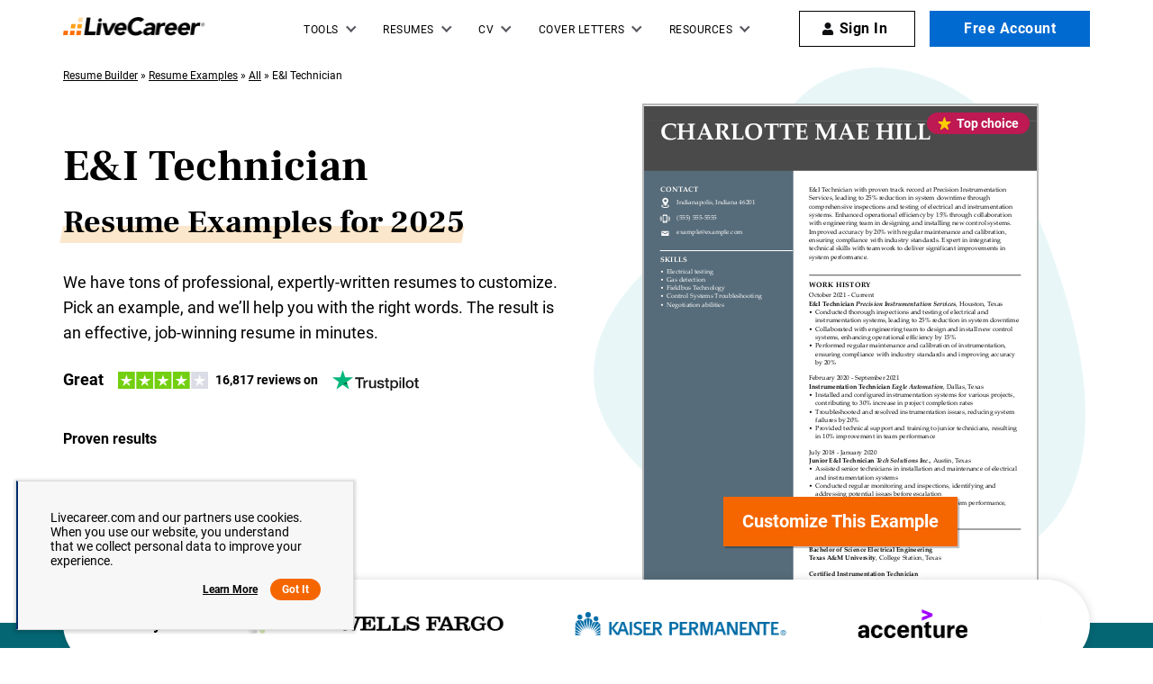

--- FILE ---
content_type: text/html
request_url: https://www.livecareer.com/resume-examples/all/e-i-technician
body_size: 33049
content:
<!DOCTYPE html><html lang="en-US" ><head><meta charset="UTF-8" /><meta name="viewport" content="width=device-width, initial-scale=1" /><meta http-equiv="X-UA-Compatible" content="ie=edge" /> <script>var configUrls = {"ENV":"PROD","ACC_URL":"\/\/accountsv2.livecareer.com","VISITOR_URL":"\/\/www.livecareer.com\/visitor\/tracking-v11.js","VISITOR_PRCD":"RWZ","VISITOR_FLAG":1,"VISITOR_PORTALCD":"LCA","CCPA_FLAG":1,"CCPACL_FLAG":1,"GDPR_BANNER_TEXT":{"eu":"Livecareer.com uses cookies as well as our third-party affiliates. No personal data is collected through cookies until you opt in to create your resume.","us":"Livecareer.com and our partners use cookies. When you use our website, you understand that we collect personal data to improve your experience."},"GDPR_LEARN_MORE_URL":{"eu":"\/privacy-policy","us":"\/privacy-policy"},"GDPR_LEARN_MORE_TEXT":"Learn more","PREFETCH_PORTAL_DESKTOP_URL":"https:\/\/assets.livecareer.com\/blobcontent\/lca\/scripts\/desktop\/prefetchscript.js","PREFETCH_PORTAL_MOBILE_URL":"https:\/\/assets.livecareer.com\/blobcontent\/lca\/scripts\/mobile\/prefetchscript.js","PREFETCH_BUILDER_RESOURCES_URL":"https:\/\/assets.livecareer.com\/blobcontent\/letter\/common\/scripts\/mpcl_prefetch_next.prod.js","PREFETCH_BUILDER_RESOURCES_MOBILE_URL":"https:\/\/assets.livecareer.com\/blobcontent\/letter\/common\/scripts\/mpcl_prefetch_next.prod.js","FRESHCHAT_FLAG":0,"SALESFORCE_FLAG":1,"JOB_SEARCH_EB_API":"https:\/\/www.livecareer.com\/eb","JOB_SEARCH_EB_JS_API":"https:\/\/www.livecareer.com\/jsg","BASE_URL":"https:\/\/www.livecareer.com","GTAG_SEND_TO":"G-TEPPBW8QXP"};</script><link href="//fonts.googleapis.com" rel="preconnect" crossorigin><link rel="preload" href="https://fonts.gstatic.com/s/frankruhllibre/v12/j8_36_fAw7jrcalD7oKYNX0QfAnPUwvA9JfGhA.woff2" as="font" type="font/woff" crossorigin="anonymous"><link rel="preload" href="https://fonts.gstatic.com/s/roboto/v30/KFOmCnqEu92Fr1Mu4mxK.woff2" as="font" type="font/woff" crossorigin="anonymous"><link rel="preload" href="https://fonts.gstatic.com/s/roboto/v30/KFOlCnqEu92Fr1MmWUlfBBc4.woff2" as="font" type="font/woff" crossorigin="anonymous"><style>@font-face {font-family: "Frank Ruhl Libre";font-style: normal;font-weight: 400;font-display: swap;src: url(https://fonts.gstatic.com/s/frankruhllibre/v12/j8_w6_fAw7jrcalD7oKYNX0QfAnPW7Dl4Q.woff2) format("woff2");unicode-range: U+0000-00FF, U+0131, U+0152-0153, U+02BB-02BC, U+02C6, U+02DA, U+02DC, U+2000-206F, U+2074, U+20AC, U+2122, U+2191, U+2193, U+2212, U+2215, U+FEFF, U+FFFD;}@font-face {font-family: "Frank Ruhl Libre";font-style: normal;font-weight: 700;font-display:swap;src: url(https://fonts.gstatic.com/s/frankruhllibre/v12/j8_36_fAw7jrcalD7oKYNX0QfAnPUwvA9JfGhA.woff2) format("woff2");unicode-range: U+0000-00FF, U+0131, U+0152-0153, U+02BB-02BC, U+02C6, U+02DA, U+02DC, U+2000-206F, U+2074, U+20AC, U+2122, U+2191, U+2193, U+2212, U+2215, U+FEFF, U+FFFD;}@font-face {font-family: "Roboto";font-style: normal;font-weight: 400;font-display: swap;src: url(https://fonts.gstatic.com/s/roboto/v30/KFOmCnqEu92Fr1Mu4mxK.woff2) format("woff2");unicode-range: U+0000-00FF, U+0131, U+0152-0153, U+02BB-02BC, U+02C6, U+02DA, U+02DC, U+2000-206F, U+2074, U+20AC, U+2122, U+2191, U+2193, U+2212, U+2215, U+FEFF, U+FFFD;}@font-face{font-family:Roboto;font-style:normal;font-weight:700;font-display:swap;src:url(https://fonts.gstatic.com/s/roboto/v30/KFOlCnqEu92Fr1MmWUlfBBc4.woff2) format("woff2");unicode-range:U+0000-00FF,U+0131,U+0152-0153,U+02BB-02BC,U+02C6,U+02DA,U+02DC,U+2000-206F,U+2074,U+20AC,U+2122,U+2191,U+2193,U+2212,U+2215,U+FEFF,U+FFFD}</style><link rel="preload" href="https://www.livecareer.com/blob/common/scripts/splashMetrics.min.js?v=latest" as="script"><link rel="preload" href="https://www.livecareer.com/blob/common/scripts/splashEventStream.min.js?v=latest" as="script"><script type = "text/javascript">var userCountry,analyticsConsent,adConsent,seocheck=!0,isIE=/MSIE|Trident/.test(window.navigator.userAgent);function loadScript(e){var t=document.createElement("script");return t.setAttribute("type","text/javascript"),t.setAttribute("src",e),document.head.appendChild(t),t}function loadStyle(e){var t=document.head,n=document.createElement("link");return n.type="text/css",n.rel="stylesheet",n.href=e,t.appendChild(n),n}function readCookie(e){for(var t=e+"=",n=document.cookie.split(";"),r=0;r<n.length;r++){for(var o=n[r];" "==o.charAt(0);)o=o.substring(1,o.length);if(0==o.indexOf(t))return o.substring(t.length,o.length)}return null}function getUrlParameter(e){for(var t=window.location.href.slice(window.location.href.indexOf("?")+1).split("&"),n=0;n<t.length;n++){var r=t[n].split("=");if(r[0]==e)return r[1]}return""}function look_up_service_call(){var e=new XMLHttpRequest;e.open("GET","/lcapp/ajax-call/ajax_call.php",!0),e.onload=function(){if(this.status>=200&&this.status<400){var e=JSON.parse(this.response);userCountry=e.countryCode.toLowerCase()}else userCountry="us"},e.send()}window.NodeList&&!NodeList.prototype.forEach&&(NodeList.prototype.forEach=Array.prototype.forEach);if(""==(userCountry=getUrlParameter("testcountry").toLowerCase())){for(var nameEQ="testcountry=",ca=document.cookie.split(";"),i=0;i<ca.length;i++){for(var c=ca[i];" "==c.charAt(0);)c=c.substring(1,c.length);0==c.indexOf(nameEQ)&&(userCountry=c.substring(nameEQ.length,c.length))}if(""==userCountry){var x=readCookie("x-georegion");if(null!=x){var t=(x=x.split(","))[1].toLowerCase();userCountry=t}else {var ajaxRequest=new XMLHttpRequest;ajaxRequest.open("HEAD","/lcapp/ajax-call/geo.php",!0),ajaxRequest.send(),ajaxRequest.onreadystatechange=function(){if(this.readyState==this.HEADERS_RECEIVED){var e=ajaxRequest.getResponseHeader("x-geo-header");if(null!=e){var t=(e=e.split(","))[1].split("=")[1].toLowerCase();userCountry=t}else look_up_service_call()}}}}}else document.cookie="testcountry="+userCountry.toUpperCase()+";path=/;domain="+document.domain.slice(document.domain.indexOf(".")).replace(/\//g,"");function cta_click(e="",t=""){setTimeout(function () {return gtag("event","cta_click",{cta_location:t,cta_text:e,send_to:configUrls.GTAG_SEND_TO}),!0}.bind(this), 0);}</script><script type = "text/javascript">function checkXdeviceType(){var device=readCookie("x-device-type"); if (["desktop", "tablet", "mobile"].includes(device)){return device;}else{ return false;}}function checkIsMobile(){var device = checkXdeviceType();if (device === "mobile"){return true;}else{return null==navigator.userAgent.match(/iPad/i)&&/Android|webOS|iPhone|iPad|iPod|BlackBerry|Windows Phone/i.test(navigator.userAgent)}}var isMobile = checkIsMobile();</script><script type="text/javascript">function loadDynamicScriptFileAsync(n, t) { return new Promise(function (i, e) { try { var o = document.createElement("script"); o.src = n, o.onload = i, o.async = null == t || null == t || t, o.onerror = function (n) { e(n, o) }; var r = document.getElementsByTagName("script")[0]; r.parentNode.insertBefore(o, r) } catch (n) { e(n) } }) }

    function InitializeMetricsForPage(e,f,a){(null==a|| void 0==a)&&(a={useDevJs:!1}),(""==a.commonScriptsUrl|| void 0==a.commonScriptsUrl)&&(a.commonScriptsUrl=location.protocol+"//"+location.host+"/blob/common"),(""==a.clientEventsAPIUrl|| void 0==a.clientEventsAPIUrl)&&(a.clientEventsAPIUrl=location.protocol+"//"+location.host+"/clientevents");var c=a.commonScriptsUrl+"/scripts/splashEventStream"+(!0==a.useDevJs?"":".min")+".js?v="+(void 0==a.besVer?"latest":a.besVer),d=a.commonScriptsUrl+"/scripts/splashMetrics"+(!0==a.useDevJs?"":".min")+".js?v="+(void 0==a.muVer?"latest":a.muVer),b=[];b.push(loadDynamicScriptFileAsync(c,!0)),b.push(loadDynamicScriptFileAsync(d,!0)),Promise.all(b).then(function(){var b=MetricsUtil.ClassInitializers.getNewConfigurationObject(a.MuCfg);b.Value_PortalCD=e,b.Value_ProductCD=f,b.splashEventsUrl=c,b.useForcePushForAllEvents=void 0==a.useForcePushForAllEvents||a.useForcePushForAllEvents,b.SplashConfig.AjaxDetails.eventsPostEndpointUrl=a.clientEventsAPIUrl+"/"+b.SplashConfig.AjaxDetails.eventsPostEndpointUrl,MetricsUtil.initializeAsync(window,b)})}

    var addParamsData={MuCfg:{enableWebVitals:true}};
    InitializeMetricsForPage("LCA", "RWZ",addParamsData);</script> <script type="text/javascript">var vstrScript = loadScript("//www.livecareer.com/visitor/tracking-v11.js");
            vstrScript.onload = function () {
                productCd = "RWZ";
                portalCd  = "LCA";
                includeUseragent = true;
                includeGeolocation = false;
                isRewriteConfigured = true;
                try {
                    TS.Track(productCd, portalCd, includeUseragent, includeGeolocation, isRewriteConfigured,"/",true);
                } catch (err) {
                    //console.log("visitor error: "+err)
                }
            };</script><script type="text/javascript">var y = Math.floor((Math.random() * 10) + 1);
            var x = y % 5;
            if (x == 0){loadScript("/lcapp/themes/livecareer/js/wp-lc-nr.js")}</script><link rel="preload" as="image" href="https://www.livecareer.com/lcapp/themes/livecareer/images/logo.png"> <!-- Search Engine Optimization by Rank Math PRO - https://rankmath.com/ --><title>7+ E&amp;I Technician Resume Examples &amp; Top Skills</title><meta name="description" content="Looking for professionally-written E&amp;I technician resume examples? LiveCareer provides examples with the best format, template &amp; keyword options. View now!"/><meta name="robots" content="follow, index, max-snippet:-1, max-video-preview:-1, max-image-preview:large"/><link rel="canonical" href="https://www.livecareer.com/resume-examples/all/e-i-technician" /><meta property="og:locale" content="en_US" /><meta property="og:type" content="website" /><meta property="og:title" content="7+ E&amp;I Technician Resume Examples &amp; Top Skills" /><meta property="og:description" content="Looking for professionally-written E&amp;I technician resume examples? LiveCareer provides examples with the best format, template &amp; keyword options. View now!" /><meta property="og:url" content="https://www.livecareer.com/resume-examples/all/e-i-technician" /><meta property="og:site_name" content="LiveCareer" /><meta property="og:updated_time" content="2025-01-06T01:50:45-04:00" /><meta property="og:image" content="https://www.livecareer.com/lcapp/uploads/2020/01/MDAA-1173-RN-1200x630.jpg" /><meta property="og:image:secure_url" content="https://www.livecareer.com/lcapp/uploads/2020/01/MDAA-1173-RN-1200x630.jpg" /><meta property="og:image:width" content="1200" /><meta property="og:image:height" content="630" /><meta property="og:image:alt" content="MDAA 1173 RN 1200x630" /><meta property="og:image:type" content="image/jpeg" /><meta property="article:published_time" content="2024-08-12T01:15:24-04:00" /><meta property="article:modified_time" content="2025-01-06T01:50:45-04:00" /><meta name="twitter:card" content="summary_large_image" /><meta name="twitter:title" content="7+ E&amp;I Technician Resume Examples &amp; Top Skills" /><meta name="twitter:description" content="Looking for professionally-written E&amp;I technician resume examples? LiveCareer provides examples with the best format, template &amp; keyword options. View now!" /><meta name="twitter:image" content="https://www.livecareer.com/lcapp/uploads/2020/01/MDAA-1173-RN-1200x630.jpg" /><meta name="twitter:label1" content="Time to read" /><meta name="twitter:data1" content="Less than a minute" /> <script type="application/ld+json" class="rank-math-schema-pro">{"@context":"https://schema.org","@graph":[{"@type":"WebPage","@id":"https://www.livecareer.com/resume-examples/all/e-i-technician#webpage","url":"https://www.livecareer.com/resume-examples/all/e-i-technician","name":"7+ E&amp;I Technician Resume Examples &amp; Top Skills","datePublished":"August 12, 2024","dateModified":"January 6, 2025","description":"Looking for professionally-written E&amp;I technician resume examples? LiveCareer provides examples with the best format, template &amp; keyword options. View now!","inLanguage":"en-US","isPartOf":{"@type":"WebSite","@id":"https://www.livecareer.com/resume-examples/all/e-i-technician#website","url":"https://www.livecareer.com/resume-examples/all/e-i-technician","name":"LiveCareer","inLanguage":"en-US","description":"Get trusted resume help from LiveCareer's professional writing services, expert resume writers, easy-to-use templates, resume examples and more. View now!"},"breadcrumb":{"@id":"https://www.livecareer.com/resume-examples/all/e-i-technician#breadcrumb"},"potentialAction":{"@type":"ReadAction","target":"https://www.livecareer.com/resume-examples/all/e-i-technician"},"speakable":{"@type":"SpeakableSpecification","xpath":["/html/head/title","/html/head/meta[@name='description']/@content"]}},{"@type":"BreadcrumbList","@id":"https://www.livecareer.com/resume-examples/all/e-i-technician#breadcrumb","itemListElement":[{"@type":"ListItem","position":"1","item":{"@id":"https://www.livecareer.com","name":"Resume Builder"}},{"@type":"ListItem","position":"2","item":{"@id":"https://www.livecareer.com/resume-examples","name":"Resume Examples"}},{"@type":"ListItem","position":"3","item":{"@id":"https://www.livecareer.com/resume-examples/all","name":"All"}},{"@type":"ListItem","position":"4","item":{"@id":"https://www.livecareer.com/resume-examples/all/e-i-technician","name":"E&#038;I Technician"}}]}]}</script> <!-- /Rank Math WordPress SEO plugin --><link rel="preload" href="/lcapp/themes/livecareer/images/featured-in-logos.svg" as="image" media="(min-width: 768px)"><style class="optimize_css_2" type="text/css" media="all">.static-template .link-breads-sec span a,.static-template .link-breads-sec .breadcrumb span{color:#000}.copy-icon{font-size:60%;margin:0 2px}.static-template .data-blade-Numberlist{padding:5.5rem 2rem}.static-template .main-container a:not(.btn,.rjr-arrow,.hero-banner-rdus-image a,.close-popup){text-decoration:underline}.hero-banner-rdus{margin:100px 0 0;position:relative;padding-bottom:59px}.hero-banner-rdus .container{position:relative}.hero-banner-rdus .col-wrap{display:grid;grid-template-columns:1fr;gap:0}.hero-banner-rdus .col-wrap .col{padding:0 3rem}.hero-banner-rdus .col-wrap .col:nth-child(2){padding:0 0}.hero-banner-rdus .col-wrap .col:nth-child(1){text-align:center;margin-bottom:16px}.hero-banner-rdus .h1,.hero-banner-rdus .sub-head-2,.hero-banner-rdus .col>p,.hero-banner-rdus .discliamer-text{margin:0}.hero-banner-rdus .h1{font-size:3.6rem;line-height:4.6rem;font-weight:700;margin-bottom:4px}.hero-banner-rdus .sub-head-1{display:block}.hero-banner-rdus .sub-head-2{position:relative;font-size:2.4rem;line-height:3.6rem;display:inline-block}.hero-banner-rdus .sub-head-2::before{content:"";position:absolute;background:linear-gradient(transparent 53%,rgb(251,231,204) 53%);transform:skew(-10deg);width:100%;height:41px;z-index:-1;bottom:0;left:0}.hero-banner-rdus .col>p{font-size:1.6rem;line-height:2.4rem;font-weight:400;margin:2.4rem 0 2.4rem}.hero-banner-rdus .discliamer-text{font-size:1rem;line-height:1.6rem;font-weight:400}.hero-banner-rdus .discliamer-text a{font-weight:400;color:rgb(0,0,0)}.hero-banner-rdus-image{text-align:center;position:relative;max-width:606px;max-height:621px;overflow:hidden}.hero-banner-rdus-image::before{content:"";position:absolute;width:100%;height:100%;top:0;right:0;background:url(/lcapp/themes/livecareer/images/herobanner-shape-m.png) no-repeat top center;z-index:-1}.hero-banner-rdus-image>a{display:inline-block;margin-top:40px;position:relative}.hero-banner-rdus-image>a>img,.image-html-code{border:2px solid rgb(185,185,185);position:relative;cursor:pointer;width:100%;max-width:300px;background-color:#fff}.hero-banner-rdus-image .badge{background-color:rgb(190,25,82);position:absolute;padding:4px 12px;font-size:1.4rem;line-height:1.6rem;font-weight:700;border-radius:24px;color:rgb(255,255,255);display:flex;align-items:center;z-index:2;top:10px;right:10px}.hero-banner-rdus-image .badge .badge-icon{margin-right:6px;width:15px;height:15px}.hero-banner-rdus-image .cta-image{max-width:85%;margin:auto}.hero-banner-rdus-image .cta-image .btn{width:100%}.hero-proven-results{margin:0 0 40px}.hero-proven-results .title,.hero-proven-results .success-rate{font-size:1.4rem;line-height:2.4rem;font-weight:700}.hero-proven-results .title{display:block;margin-bottom:4px}.hero-proven-results .success-rate{height:40px;overflow:hidden;position:relative}.hero-proven-results .success-rate .success-rate-p{display:flex;align-items:center;line-height:1.8rem;margin:0;opacity:0;position:absolute;animation:4.5s ease 5s infinite normal none running slideUp;z-index:1;font-weight:700}.hero-proven-results .success-rate .success-rate-p:nth-child(2){animation-delay:2.5s}.hero-proven-results .success-rate .heroAnimIcon{margin-right:8px;display:inline-flex}@keyframes slideUp{0%{opacity:0;transform:translateY(80%)}50%{opacity:1;transform:translateY(0)}100%{opacity:1;transform:translateY(-200%)}}.hero-rdus-logo{display:flex;align-items:center;justify-content:center;flex-wrap:wrap;background:rgb(255,255,255);box-shadow:rgba(0,0,0,.1) 0 2px 9px 1px;border-radius:150px;margin:0 auto;position:absolute;bottom:-77px;left:0;right:0;padding:20px 20px 15px;width:100%;gap:16px;height:auto;z-index:2;max-width:85%}.data-blade-Numberlist .answer-a-handful-of ul{padding:0}.data-blade-Numberlist .answer-a-handful-of ul li{color:#000;font-family:Roboto;font-size:1.8rem;letter-spacing:0;line-height:2.8rem;list-style:none;position:relative;display:flex}.data-blade-Numberlist .datalist{display:block;width:85%}.data-blade-Numberlist .datalist p{margin-bottom:20px}.data-blade-Numberlist .numberlist{display:block;height:50px;width:50px;min-width:50px;background:#006370;text-align:center;color:#fff;font-size:2.5rem;line-height:5rem;font-weight:700;border-radius:50%;margin-right:5%}.data-blade-Numberlist .answer-a-handful-of ul li::before{content:'';position:absolute;background:#00B1B4;height:100%;width:1px}.data-blade-Numberlist .answer-a-handful-of ul li::before{top:40px;left:20px}.data-blade-Numberlist .answer-a-handful-of ul li:last-child::before{display:none}.hero-banner-rdus .hero-rdus-logo-head{margin-top:0;margin-bottom:10px;font-weight:700}.hero-rdus-logo-logos{display:flex;align-items:center;flex-wrap:wrap;gap:32px}.hero-rdus-logo-logos .logo{width:auto}.image-html-code{font-weight:initial;text-align:initial;max-height:388px;overflow:hidden}.image-html-code>.document{transform:scale(calc(0.54));transform-origin:left top;max-height:724px}.list-box-col-sec .col-wrap .left-column,.list-box-col-sec .col-wrap .right-column{border-radius:8px 8px 0 0}.list-box-col-sec .col-wrap .left-bottom-desc,.list-box-col-sec .col-wrap .right-bottom-desc{border-radius:0 0 8px 8px}.list-box-col-sec .left-column .check-list-box,.list-box-col-sec .right-column .check-list-box{padding-bottom:0}.list-box-col-sec .left-bottom-desc .check-list-box,.list-box-col-sec .right-bottom-desc .check-list-box{padding-top:0}.hired-by-container.hired-by-banner{margin:0 auto;position:absolute;z-index:2;bottom:-50px;left:0;right:0;width:100%}@media (min-width:768px){.data-blade-Numberlist .answer-a-handful-of ul li::before{top:50px;left:24px}.static-template .main-container a:not(.btn,.rjr-arrow,.hero-banner-rdus-image a,.close-popup):hover{text-decoration:none}.hero-banner-rdus{padding-bottom:70px}.hero-banner-rdus .col>p{font-size:1.8rem;line-height:2.8rem}.hero-banner-rdus{padding-bottom:100px;margin:10px 0 0}.hero-banner-rdus .col-wrap .col{padding:0}.hero-banner-rdus-image>a>img,.image-html-code{min-width:287px;min-height:388px}.hero-banner-rdus-image .cta-image{position:absolute;width:auto;height:auto;bottom:64px;left:50%;transform:translateX(-50%);z-index:2}.hero-banner-rdus-image::before{background:url(/lcapp/themes/livecareer/images/herobanner-shape.png) no-repeat top right 35px;zoom:.9}.hero-banner-rdus-image .cta-image .btn{width:auto}.hero-banner-rdus .h1{font-size:4.8rem;line-height:5.8rem}.hero-banner-rdus .sub-head-2{font-size:3.6rem;line-height:4.6rem}.hero-proven-results .title,.hero-proven-results .success-rate{font-size:1.6rem}.hero-proven-results{margin:40px 0 54px}.hero-banner-rdus .col-wrap .col:nth-child(1){text-align:left;margin:14.7% 0 0}.hero-banner-rdus .col-wrap{grid-template-columns:1fr 1fr;align-items:center;gap:0 32px}.hero-banner-rdus .col-wrap .col:nth-child(2){grid-row:1 / span 4;grid-column:2 / 3;align-self:end}.hero-banner-rdus .col-wrap .col:nth-child(3){order:4}.hero-rdus-logo{bottom:-72px;padding:32px 48px;max-width:85%}.hero-banner-rdus-image{margin-left:auto}.hero-proven-results .success-rate .success-rate-p{line-height:4rem}.static-template .data-blade-Numberlist{padding:8rem 2rem}.static-template .data-blade-Numberlist.single-slide{padding-top:10rem}}@media (min-width:992px){.left-column{order:1}.left-bottom-desc{order:3}.right-column{order:2}.right-bottom-desc{order:4}}@media (min-width:768px) and (max-width:1199px){.hero-rdus-logo{padding:16px 48px}.hero-banner-rdus .col-wrap .col:nth-child(2){align-self:flex-start;margin:14.7% 0 0}.hero-banner-rdus-image::before{background-size:contain;background-position:top center}.hero-banner-rdus-image>a{padding:0 10%}.hero-banner-rdus-image .badge{right:13%}.hero-banner-rdus-image .cta-image{bottom:23px}.hired-by-container.hired-by-banner{max-width:90%}}@media (min-width:992px) and (max-width:1199px){.hero-rdus-logo{max-width:970px}}@media screen and (min-width:1200px){.hero-banner-rdus{padding-bottom:0}.hero-rdus-logo{z-index:2;height:100px;gap:48px;max-width:1250px;bottom:-50px}.hero-banner-rdus-image .cta-image{bottom:85px}.hero-banner-rdus-image>a>img,.image-html-code{max-width:440px;min-width:440px;min-height:569px}.image-html-code>.document{transform:scale(calc(0.792484));transform-origin:left top}}@media (min-width:1200px) and (max-width:1380px){.hero-banner-rdus-image::before{background-position:top right 6px}}@media screen and (min-width:1600px){.hero-rdus-logo{max-width:1530px;width:100%}}@media screen and (min-width:1400px){.hero-banner-rdus-image>a>img,.image-html-code{min-height:569px}}@media (max-width:991px){.hero-banner-rdus .container{padding:0}.hero-banner-rdus .sub-head-2{display:inline;background:linear-gradient(transparent 60%,rgb(251,231,204) 60%)}.hero-banner-rdus .sub-head-2::before{background:initial}.list-box-col-sec .col-wrap .col{flex-basis:100%;margin-top:50px}.list-box-col-sec .col-wrap .left-bottom-desc,.list-box-col-sec .col-wrap .right-bottom-desc{margin-top:0}.stm_two_col.list-box-col-sec .left-column .grey-bg,.stm_two_col.list-box-col-sec .right-column .grey-bg{padding-bottom:0}.stm_two_col.list-box-col-sec .left-bottom-desc .grey-bg,.stm_two_col.list-box-col-sec .right-bottom-desc .grey-bg{padding-top:0}}@media (max-width:767px){body .link-breads-sec{position:relative}.hero-banner-rdus{margin:10px 0 0}.hero-rdus-logo{padding:2rem 4rem}.hero-banner-rdus .hero-rdus-logo-head{font-size:1.6rem;line-height:2.4rem;font-weight:400;margin-bottom:0}.static-template .link-breads-sec{margin-top:57px}.hero-banner-rdus-image{max-width:425px;padding:0 76px;margin:auto}.hero-banner-rdus-image::before{max-height:400px;background:url(/lcapp/themes/livecareer/images/herobanner-shape.png) no-repeat top center;background-size:contain}.hero-proven-results .success-rate{height:48px}.hero-proven-results .success-rate .success-rate-p{line-height:2.4rem;align-items:flex-start}.hero-proven-results .success-rate .heroAnimIcon{margin-top:3px}.data-blade-Numberlist .build-professional .build-data .new-player{min-width:100%;min-height:370px}.hero-banner-rdus-image>a>img{min-height:388px}.hero-proven-results{margin:0 0 10px}.hired-by-container.hired-by-banner{max-width:90%}}@media (min-width:426px) and (max-width:767px){.hero-banner-rdus-image{padding:0 35px}}@media (max-width:425px){.hero-banner-rdus-image{padding:0}.hero-banner-rdus-image::before{max-height:400px;background:url(/lcapp/themes/livecareer/images/herobanner-shape-m.png) no-repeat top center;background-size:117%}.hero-banner-rdus-image::after{content:"";position:absolute;width:100%;height:152px;right:0;background:url(/lcapp/themes/livecareer/images/bottom-shape-rdus.png) no-repeat left bottom 63px;zoom:.9;background-size:contain;bottom:0}.hero-banner-rdus-image::after{background-position:left bottom 69px}.hero-banner-rdus-image .cta-image{position:relative;z-index:1}}@media (max-width:375px){.data-blade-Numberlist .build-professional .build-data .new-player{min-height:300px}}.static-template .optScrlTop{background:#fff;box-shadow:0 0 5px 0 rgb(0 0 0 / 38%);width:52px;height:52px;border-radius:0;color:#000}.static-template .optScrlTop .fa-chevron-up{background:none;width:11px;height:11px;border:solid #000;border-width:3px 3px 0 0;transform:rotate(-45deg);top:-4px}.static-template .optScrlTop span{font-family:'Roboto',sans-serif;font-weight:700;font-size:1.6rem;line-height:1.7rem;right:12px;bottom:6px}@media (min-width:1200px){.data-blade-Numberlist .build-professional .build-data .new-player{min-height:480px}}.hero-banner-rdus.toc-enabled{margin-bottom:100px}.rdus-resume-samples.toc-enabled{margin-top:50px}.grey-bg.space-around-box li{font-size:1.8rem;letter-spacing:0;line-height:2.8rem;padding-left:15px;margin-bottom:5px}.grey-bg.space-around-box{font-size:1.6rem;color:#000000c2}.grey-box-wrapper .space-around-box{padding:3rem;list-style:none;border-radius:8px}@media all and (max-width:767px){.grey-box-wrapper .space-around-box{padding:2rem}.rdus-resume-samples.toc-enabled{margin-top:30px}}.grey-box-wrapper .content-toc .space-around-box{padding:4rem 7.5rem}.content-toc .content-toc-list{padding-left:0;margin-bottom:0;list-style:none;font-size:1.6rem}.content-toc .content-toc-list li{padding-left:3rem;position:relative}.static-template .main-container .content-toc .content-toc-list li a{text-decoration:none;font-weight:400}.content-toc .content-toc-list li:before{content:"";background:#006AD0;width:4px;height:4px;border-radius:50%;display:block;position:absolute;left:8px;top:11px}.content-toc .content-toc-list li:not(:last-child){margin-bottom:5px}@media all and (max-width:767px){body .content-toc{padding-left:30px;padding-right:30px}.grey-box-wrapper .content-toc .toc_wrap{padding:0}.content-toc ol li:not(:last-child){margin-bottom:10px}.grey-box-wrapper .content-toc{padding:0}.grey-box-wrapper .content-toc .space-around-box{padding:3rem 2rem}.hero-banner-rdus.toc-enabled{margin-bottom:60px}}@media only screen and (min-width:992px){.static-template .main-container .stm_editor a:not(.btn):hover{text-decoration:none}}@media (min-width:768px){.rdus-resume-samples.toc-enabled{padding:80px 0 180px}}.rdus-resume-samples{padding:80px 0 100px;background:linear-gradient(rgba(0,99,112,.98) 0%,rgb(2,153,159) 100%);clip-path:polygon(0 0,100% 0,100% 95%,50% 100%,0 95%);position:relative}.rdus-resume-samples::before{content:"";position:absolute;width:100%;height:100%;top:0;left:0;opacity:.15;z-index:-1}.jt-loaded .rdus-resume-samples::before{background:url(/lcapp/themes/livecareer/images/bgPattern.png)}.rdus-resume-samples .badge{background-color:rgb(190,25,82);position:absolute;padding:4px 12px;font-size:1.4rem;line-height:1.6rem;font-weight:700;border-radius:24px;color:#fff;display:flex;align-items:center;z-index:2;top:10px;right:10px}.rdus-resume-samples .srs-head{width:80%;margin:0 auto 48px;text-align:center;color:#fff}.rdus-resume-samples .h2{font-size:2.8rem;line-height:3.8rem;font-weight:700}.rdus-resume-samples .h2 span{color:#fff}.rdus-resume-samples .h2 .sub-head-1{position:relative;display:inline-flex;font-size:2rem;line-height:3rem;margin-bottom:8px}.rdus-resume-samples .h2 .sub-head-1::before{content:"";position:absolute;background:linear-gradient(transparent 53%,rgba(0,177,180,.2) 53%);transform:skew(-10deg);width:100%;height:41px;z-index:-1;bottom:0;left:0}.rdus-resume-samples .h2 .sub-head-2{display:block}.rdus-resume-samples p{font-size:1.8rem;line-height:2.8rem;font-weight:400;color:#fff;font-family:Roboto,sans-serif;margin:24px 0 0}.rdus-resume-samples p a{color:#fff}.rdus-resume-samples .resumes{overflow:hidden;border:1px solid rgb(185,185,185);transition:transform 0.3s ease;width:100%;position:relative}.rdus-resume-samples .resumes .zoom{display:none}.rdus-resume-samples .cta-btn{position:absolute;left:50%;transform:translateX(-50%);bottom:16px;text-align:center;width:90%;display:flex;flex-direction:column;align-items:center}.rdus-resume-samples .cta-btn .btn{width:100%;min-width:auto}.rdus-resume-samples .resumes>a{position:relative;display:block}.rdus-resume-samples .resumes img{background-color:#fff;display:block}.glideMobileSlider{margin:0 -1.5rem}.grey-box-wrapper+.rdus-resume-samples.toc-enabled,.grey-box-wrapper+.rdus-resume-samples{padding-top:20px}@media (min-width:768px){.rdus-resume-samples{padding:100px 0 180px}.rdus-resume-samples .srs-head{width:70%}.rdus-resume-samples .h2{font-size:4.8rem;line-height:5.8rem}.rdus-resume-samples .h2 .sub-head-1{font-size:3.6rem;line-height:4.6rem}.rdus-resume-samples .resumes:hover>a::before{content:"";position:absolute;left:0;top:0;width:100%;height:100%;background:linear-gradient(180deg,rgba(255,255,255,0) 32.14%,rgba(255,255,255,.9) 56.72%,#fff 88.79%)}.rdus-resume-samples .resumes:hover{transition:transform 0.3s ease 0s}.rdus-resume-samples .resumes:hover{transform:translateY(-20px)}.rdus-resume-samples .resumes .cta-btn{display:none;opacity:0;transition:opacity 0.6s ease 0s}.rdus-resume-samples .resumes:hover .cta-btn{display:flex;bottom:24px;opacity:1}.rdus-resume-samples .resumes:hover .zoom{all:unset;font-size:1.6rem;font-weight:500;line-height:2.4rem;display:inline-flex;align-items:center;color:#006AD0;margin-bottom:16px;cursor:pointer}.rdus-resume-samples .resumes .zoom svg{margin-right:4px}.glide-control,.glide__bullets{display:none}.glide__slides{display:grid;grid-template-columns:repeat(3,1fr);gap:24px}.glideMobileSlider .grid-image .js-zoom{background:url(/webpages/images/p1p/expand.png) no-repeat;content:"";cursor:pointer;display:none;position:absolute;width:48px;height:48px;top:0;right:0;z-index:99}.glideMobileSlider .grid-image:hover .get-started-cta,.glideMobileSlider .grid-image:hover .js-zoom{display:block}.glideMobileSlider .grid-image .get-started-cta:hover{background:#145c4c}.glideMobileSlider .grid-image:hover img{box-shadow:none;border:2px solid #1d8665;transition:all 0.3s ease-in-out}}@media (min-width:1200px){.rdus-resume-samples .srs-head{width:70%}}@media (max-width:991px){.rdus-resume-samples .h2 .sub-head-1{display:inline;background:linear-gradient(transparent 53%,rgba(0,177,180,.2) 53%)}.rdus-resume-samples .h2 .sub-head-1::before{background:initial}}@media (max-width:767px){.rdus-resume-samples{padding-top:50px}.glideMobileSlider{opacity:0;visibility:hidden}.glideMobileSlider.glide--carousel{opacity:1;visibility:visible}.rdus-resume-samples .resumes img{min-width:240px;min-height:311px}.glide-mob-carousel .glide__track{overflow:hidden;position:relative}.glide-mob-carousel .glide__slides{position:relative;width:100%;list-style:none;overflow:hidden;white-space:nowrap;display:flex;flex-wrap:nowrap;will-change:transform;margin:0;padding:0}.glideMobileSlider .grid-item{text-align:center;padding:0 7.5px;height:100%}.glideMobileSlider .slider__bullets{display:flex;justify-content:center;align-items:center;gap:12px;margin-top:24px}.glideMobileSlider .slider__bullet{width:10px;height:10px;padding:0;margin:0;background:rgba(255,255,255,.35);border:none}.glideMobileSlider .slider__bullet.glide__bullet--active{background:rgba(255,160,25,1)}.grid-item .cta-btn .btn{display:none}.grid-item.glide__slide--active .cta-btn .btn{display:block;font-size:16px}}.data-blade-Numberlist{background-color:#fff;padding:5rem 0rem}.data-blade-Numberlist .h2{max-width:750px;margin:0 auto 40px}.data-blade-Numberlist.single-slide .h2{margin-top:40px}.data-blade-Numberlist .stm-number-data{max-width:750px;margin:0 auto}.data-blade-Numberlist .stm-number-data p{margin-bottom:16px}.data-blade-Numberlist a:not(.btn){text-decoration:underline}@media only screen and (min-width:992px){.data-blade-Numberlist a:not(.btn):hover{text-decoration:none}}.data-blade-Numberlist .build-professional{display:flex;justify-content:space-between}.data-blade-Numberlist .build-professional .build-data{flex-basis:46%;margin-right:4%}.data-blade-Numberlist .build-professional .build-list{flex-basis:46%;margin-left:4%}.data-blade-Numberlist .build-data h2{color:#000;font-size:4.8rem;font-weight:700;letter-spacing:.86px;line-height:5.8rem;margin:0}.data-blade-Numberlist .build-data .build-text{color:#000;font-family:Roboto;font-size:1.8rem;letter-spacing:0;line-height:2.8rem;width:85%}.data-blade-Numberlist .build-button{display:inline-block;color:#fff;background-color:var(--primary-btn-bg);border:none;min-width:260px;height:55px;font-size:2rem;line-height:2.2rem;font-weight:700;text-align:center;font-family:"Roboto",sans-serif;padding:16px 15px;transition:background .5s ease-in-out;text-decoration:none;white-space:nowrap;box-shadow:2px 2px 1px 0 rgb(0 0 0 / 24%)}@media (max-width:767px){.data-blade-Numberlist .build-button{transition:none}}@media only screen and (min-width:992px){.data-blade-Numberlist .build-button:hover{background-color:var(--primary-btn-bg-hover)}}.data-blade-Numberlist .right-desc-p{color:#000;font-family:Roboto;font-size:2.4rem;font-weight:700;letter-spacing:0;line-height:3.6rem;margin:0}@media (min-width:768px){.data-blade-Numberlist .stm-number-data{max-width:62%;margin-top:32px}.data-blade-Numberlist .btn-primary.mobile-arrow svg{display:none}}@media (min-width:991px){.data-blade-Numberlist .build-professional{align-items:center}}@media (min-width:1200px){.data-blade-Numberlist .stm-number-data{max-width:51%}}@media (max-width:992px) and (min-width:768px){.data-blade-Numberlist .build-professional{flex-direction:column}.build-professional .build-data,.build-professional .build-list{flex-basis:100%;margin:0}.build-professional lottie-player{height:100%}}@media (max-width:767px){.data-blade-Numberlist .h2{font-size:2.8rem;line-height:3.8rem;margin-bottom:2.4rem}.data-blade-Numberlist.single-slide .h2{margin-top:2.4rem}.static-template .data-blade-Numberlist{padding:4.8rem 1.5rem}.static-template .data-blade-Numberlist.single-slide{padding-top:8rem}.data-blade-Numberlist .answer-a-handful-of ul{margin-top:0}.data-blade-Numberlist .datalist p{margin-bottom:2.4rem}.data-blade-Numberlist .numberlist{width:40px;height:40px;min-height:40px;min-width:40px;line-height:4rem;font-size:2rem}.data-blade-Numberlist .build-professional{display:flex;justify-content:space-between;flex-direction:column}.data-blade-Numberlist .build-list{margin-top:30px}.data-blade-Numberlist .build-professional .build-data,.data-blade-Numberlist .build-professional .build-list{flex-basis:100%;margin:0}.data-blade-Numberlist{background-color:#fff;padding:0rem 2rem}.data-blade-Numberlist .btn-primary.mobile-arrow{background-color:transparent;box-shadow:none;color:#006AD0;position:relative;display:inline-flex;justify-content:center;align-items:center;gap:10px;padding:0;height:auto;font-size:1.8rem;line-height:2.8rem}.data-blade-Numberlist .btn-primary.mobile-arrow svg{width:18px;height:18px}.data-blade-Numberlist .build-button{width:100%}.data-blade-Numberlist .build-data h2{font-size:3.6rem;font-weight:700;letter-spacing:0;line-height:4.6rem}}.data-blade-Numberlist .add-white-bg.data-blade-Numberlist{background:#fff}.data-blade-Numberlist .add-white-bg .container{max-width:1170px}.data-blade-Numberlist .add-white-bg span.datalist p{color:#000;font-family:Roboto;font-size:1.8rem;letter-spacing:0;line-height:2.8rem}.data-blade-Numberlist .add-white-bg .answer-a-handful-of ul{padding:0;margin-top:-60px;margin-bottom:0;margin-left:40px}@media (max-width:767px){.data-blade-Numberlist .add-white-bg .answer-a-handful-of ul{padding:0;margin-top:-60px;margin-bottom:0;margin-left:0}}</style><style class="optimize_css_2" type="text/css" media="all">:root{--black:#000;--white:#fff;--gray-10:#e0e0e0;--orange:#f56600;--orange-1:#ffa019;--yellow:#ffd8a2;--blue:#006ad0;--blue-hover:#00519E;--global-font-family:'Roboto',sans-serif;--heading-font-family:'Frank Ruhl Libre',serif;--heading-font-global:var(--global-font-family);--h1-font-size:5.8rem;--h2-font-size:4.8rem;--h1-small-font-size:4.8rem;--h2-small-font-size:4rem;--h2-small-line-height:4.8rem;--primary-btn-bg:var(--orange);--primary-btn-bg-hover:var(--orange-1);--lc-container-md-width:1170px;--lc-container-sm-width:980px;--lc-container-xs-width:780px;--lc-container-padding:15px;--lc-container-padding-mob:30px}html{font-size:62.5%}.lc-header .lc-menu .lc-dropdown button{background:transparent;border:none;text-align:left;font-family:inherit}.lc-header{background:var(--white);height:65px;position:relative;z-index:99999}.lc-header .lc-header-container{display:flex;max-width:100%;margin:0 auto;padding:0 15px;justify-content:space-between}.lc-header .lc-hamburger-icon{cursor:pointer;display:none;height:40px;width:40px;padding:12px;position:absolute;top:50%;transform:translateY(-50%)}.lc-header .lc-hamburger-icon::before,.lc-header .lc-hamburger-icon::after,.lc-header .lc-hamburger-icon span{background:var(--black);content:"";display:block;width:17px;height:3px}.lc-header .lc-hamburger-icon span,.lc-header .lc-hamburger-icon::after{margin-top:3px}.lc-header .lc-logo{flex-basis:158px;padding:19px 0 19px 0}.lc-header .lc-menu{display:flex;list-style:none;height:65px;;margin:0;padding:0;position:relative}.lc-header .lc-menu>li{position:unset}.non-crawl-link{background:none;border:none;font-family:var(--global-font-family)}.non-crawl-link.dropdown-link{width:100%;text-align:left}.lc-header .lc-menu>li a,.lc-header .lc-menu>li .list-header,.lc-header .lc-menu>li .non-crawl-link{color:var(--black);display:block;font-weight:500;font-size:1.2rem;letter-spacing:.5px;line-height:normal;text-decoration:none;cursor:pointer}.lc-header .mob-only{display:none}.lc-header .lc-menu>li>a,.lc-header .lc-menu>li>.list-header{padding:25.5px 16px;display:block;text-transform:uppercase}.lc-header .lc-sub-menu>li .menu-img-link,.lc-header .lc-sub-menu>li .menu-img-link:hover{background:none;padding:0}.lc-header .lc-menu>li.lc-dropdown>.list-header::after,.lc-header .lc-menu li.lc-sub-dropdown>a::after{border:solid #58585f;border-width:0 1.5px 1.5px 0;content:"";display:inline-block;width:6px;height:6px;margin-left:10px;transform:rotate(45deg);position:relative;top:-3px}body .resume-popup .close-popup{transform:none;font-family:none;padding-right:0}.resume-popup .close-popup:before,.resume-popup .close-popup:after{position:absolute;left:19px;content:' ';height:18px;width:3px;top:11px;background-color:#fff;border-radius:2px}.resume-popup .close-popup:before{transform:rotate(45deg)}.resume-popup .close-popup:after{transform:rotate(-45deg)}@media only screen and (min-width:768px){.lc-header .lc-menu>li:hover>a,.lc-header .lc-menu>li:hover>.list-header,.lc-header .lc-menu>li.menu-active>.list-header,.lc-header .lc-menu>li:hover>.non-crawl-link{color:var(--blue)}.lc-header .lc-menu>li:hover>a::after,.lc-header .lc-menu>li:hover>.list-header::after{border-color:var(--blue)}.lc-header .lc-menu>li.menu-active>a::after,.lc-header .lc-menu>li.menu-active>.list-header::after{color:var(--blue);border-color:var(--blue);transform:rotate(225deg);top:0}.lc-header .lc-menu>li.lc-dropdown>.list-header::after,.lc-header .lc-menu li.lc-sub-dropdown>a::after{transition:transform .3s}}.lc-header .lc-sub-menu{background:var(--white);list-style:none;visibility:hidden;opacity:0;position:absolute;top:65px;padding:0;transform:translateY(20px);transition:.3s ease;z-index:99}.lc-header .broad-menu-box .lc-sub-menu{min-width:460px}.lc-header .broad-menu-box .lc-sub-menu>li a.img-flex{display:flex;flex-wrap:wrap;padding:20px;white-space:normal}@media only screen and (min-width:768px){.lc-header .broad-menu-box .lc-sub-menu>li a.img-flex:hover{color:var(--black);text-decoration:none}.lc-header{position:sticky;top:0;z-index:99999}}.lc-header .broad-menu-box .lc-sub-menu>li a.img-flex .text-bold-wrap{width:50%}.lc-header .broad-menu-box .lc-sub-menu>li a.img-flex .text-bold-wrap .bolder-content{font-size:1.4rem;line-height:2.2rem;margin-bottom:0;position:relative;margin-top:0}@media only screen and (min-width:768px){.lc-header .broad-menu-box .lc-sub-menu>li a.img-flex:hover .text-bold-wrap .bolder-content::after{border:solid var(--blue);border-width:1.5px 0 0 1.5px}.lc-header .broad-menu-box .lc-sub-menu>li a.img-flex:hover .text-bold-wrap .bolder-content,.lc-header .broad-menu-box .lc-sub-menu>li a.img-flex:hover .text-bold-wrap .normal-content{color:var(--blue)}.lc-header .lc-sub-menu>li .mega-menu-submenu:hover p{color:var(--blue)}}.lc-header .broad-menu-box .lc-sub-menu>li a.img-flex .text-bold-wrap .normal-content{font-size:1.4rem;line-height:2rem;margin-bottom:0;margin-top:0;color:var(--black)}@media only screen and (min-width:768px){.lc-header .lc-menu>li.menu-active .lc-sub-menu{visibility:visible;opacity:1;transform:translateY(0)}}.lc-header .lc-sub-menu>li a,.lc-header .lc-sub-menu>li .non-crawl-link{padding:11.5px 15px 11.5px 8px;-webkit-transition:color .25s,background-color .25s,border-color .25s,opacity .25s;-moz-transition:color .25s,background-color .25s,border-color .25s,opacity .25s;transition:color .25s,background-color .25s,border-color .5s,opacity .25s;position:relative}.lc-header .lc-menu li.lc-sub-dropdown>a::after{transform:rotate(-45deg);position:absolute;right:10px;top:16px}@media only screen and (min-width:768px){.lc-header .lc-sub-menu>li a:hover,.lc-header .lc-sub-menu>li .non-crawl-link:hover{background:#f7f7f7;color:var(--blue)}.lc-header .lc-sub-menu>li .mega-menu-submenu:hover{background:#f7f7f7;color:var(--blue)}.lc-header .lc-sub-menu>li .mega-menu-submenu a:hover{background:transparent;color:var(--blue);text-decoration:none}.lc-header .lc-sub-menu>li .mega-menu-submenu:hover .lc-sublinks{color:var(--blue)}}.lc-header .lc-sub-dropdown{position:relative}.lc-header .lc-sub-dropdown-menu,.lc-header .lc-sub-dropdown-level-third{border:1px solid #d9d9d9;background:var(--white);display:none;min-width:190px;margin:0;padding:0;list-style:none;position:absolute;left:100%;top:0}@media only screen and (min-width:768px){.lc-header .lc-sub-dropdown:hover .lc-sub-dropdown-menu,.lc-header .lc-sub-dropdown:focus-within .lc-sub-dropdown-menu{display:block}.lc-header .lc-sub-dropdown:hover .lc-sub-dropdown-menu.lc-munu-lavel-third,.lc-header .lc-sub-dropdown:focus-within .lc-sub-dropdown-menu.lc-munu-lavel-third{display:none}.lc-header .lc-sub-dropdown.lc-dropdown-lavel-third:hover .lc-munu-lavel-third,.lc-header .lc-sub-dropdown.lc-dropdown-lavel-third:focus-within .lc-munu-lavel-third{display:block}}.lc-header .lc-menu .sign-in svg{width:14px;height:14px;position:relative;top:2px;right:6px}.lc-header .lc-mob-close-menu{display:none}.lc-header .header-svg-icon-user{fill:#3591cf;width:16px;height:17px;margin-right:5px}.lc-header .header-svg-icon{display:inline-block;vertical-align:middle}.lc-header .icon-caret{display:inline-block;fill:#46464e;margin-left:3px;width:9px;height:18px;position:relative;top:2px;transition:transform .3s;vertical-align:top}.lc-header .my-account .icon-caret{content:"";background-image:url("data:image/svg+xml,%3Csvg xmlns='http://www.w3.org/2000/svg' viewBox='0 0 32 18'%3E%3Cpath fill='%2346464e' d='M2.2,0h27.6c1.9,0,2.9,2.3,1.5,3.6L17.5,17.4c-0.8,0.8-2.2,0.8-3,0L0.6,3.6C-0.7,2.3,0.2,0,2.2,0z'/%3E%3C/svg%3E");background-size:cover;margin-left:3px;width:7px;height:4px;top:9px}.my-account .dropdown-link .header-svg-icon{width:13px;height:13px;margin-right:2px;fill:#46464e}.header-svg-icon{display:inline-block;vertical-align:middle}.lc-header .my-account .lc-sub-menu{right:15px;left:initial;min-width:136px}.lc-header .lc-menu>li.lc-dropdown.my-account>a::after{content:unset}.lc-header .widget-bell-notify .notify-listbox{z-index:2;top:58px}.lc-header .lc-menu>li.my-account>a{text-transform:capitalize}@media (min-width:768px){.lc-header a:focus,.lc-header .list-header:focus,.lc-header button:focus{outline:2px dashed #0090f0;outline-offset:-2px}}.lc-header .lc-menu>li .head-btn{background:var(--primary-btn-bg);box-shadow:2px 2px 1px 0 rgba(0,0,0,.24);color:var(--white);font-size:2rem;font-weight:700;height:50px;line-height:4.8rem;letter-spacing:.5px;padding:0;text-align:center;text-transform:capitalize}@media only screen and (min-width:768px){.lc-header .lc-sub-menu>li .head-btn:hover{background:var(--orange-1);color:var(--white)}}.lc-header .lc-sub-menu .head-btm-btn,.lc-header .lc-sub-menu .head-btm-cl{padding:10px}.lc-header .lc-sub-menu .head-btm-btn{min-width:240px}.lc-sub-menu .head-btm-cl{min-width:280px}@media only screen and (min-width:768px){.lc-header .lc-menu>li.my-account>a .first-name{max-width:75px;text-overflow:ellipsis;overflow:hidden;display:inline-block;vertical-align:middle}}@media (min-width:768px) and (max-width:1199px){.lc-header .lc-menu>li.my-account>a .first-name{display:none}}@media only screen and (min-width:1200px){.lc-header .lc-header-container{max-width:1170px}.lc-header .lc-menu>li.my-account{min-width:132px}}@media only screen and (min-width:1366px){.lc-header .lc-header-container{max-width:1250px}}@media only screen and (min-width:1600px){.lc-header .lc-header-container{max-width:1530px}}@media only screen and (max-width:1024px){.lc-header .lc-menu>li>a,.lc-header .lc-menu>li>.list-header,.lc-header .lc-menu>li>.non-crawl-link{padding:25px 5px}.lc-header .lc-sub-menu .mob-only{display:block}}@media only screen and (max-width:991px){.lc-header .lc-menu>li a,.lc-header .lc-menu>li .list-header,.lc-header .lc-menu>li .non-crawl-link{font-size:1rem;white-space:nowrap}}@media only screen and (max-width:767px){.lc-header .lc-menu>li>.list-header{width:100%}.lc-header{height:58px;position:fixed;top:0;left:0;width:100%;z-index:99999}.lc-header .lc-header-container{position:static}.lc-header .broad-menu-box .lc-sub-menu>li a.img-flex .text-bold-wrap .bolder-content::after{top:4px}.lc-header .lc-hamburger-icon{display:block}.lc-header .broad-menu-box .lc-sub-menu{min-width:100%}.lc-header .broad-menu-box .lc-sub-menu>li a.img-flex{padding:0;padding-bottom:20px}.lc-header .broad-menu-box .lc-sub-menu>li:last-child a.img-flex{padding-bottom:0}.lc-header .broad-menu-box .lc-sub-menu>li a.img-flex img{width:44%;padding-right:15px;object-fit:contain;align-self:flex-start}.lc-header .broad-menu-box .lc-sub-menu>li a.img-flex .text-bold-wrap{width:56%;white-space:normal}.lc-header .broad-menu-box .lc-sub-menu>li a.img-flex .text-bold-wrap .bolder-content,.lc-header .broad-menu-box .lc-sub-menu>li a.img-flex .text-bold-wrap .normal-content{font-size:1.1rem;line-height:1.6rem;margin-bottom:5px;margin-top:0}.lc-header .lc-logo{padding:18px 0 10px;margin:0 auto}.lc-header .nav-active .lc-logo{position:fixed;left:30px;top:12px;z-index:999;max-width:158px}.lc-header a.lc-logo:focus{z-index:999!important}.lc-header.lc-mega-menu .lc-mob-close-menu{display:block;font-size:0;position:absolute;top:20px;right:30px;width:10px;height:10px}.lc-header.lc-mega-menu .nav-active .lc-mob-close-menu{background:url("data:image/svg+xml,%3C%3Fxml version='1.0' encoding='UTF-8'%3F%3E%3Csvg width='10px' height='10px' viewBox='0 0 10 10' version='1.1' xmlns='http://www.w3.org/2000/svg' xmlns:xlink='http://www.w3.org/1999/xlink'%3E%3Ctitle%3E7BB7C0C1-CF02-45F8-A120-0C5765B1A356%3C/title%3E%3Cg id='Page-1' stroke='none' stroke-width='1' fill='none' fill-rule='evenodd'%3E%3Cg id='Navigation-Mobile' transform='translate(-292.000000, -65.000000)' fill='%23000000' fill-rule='nonzero'%3E%3Cg id='Group-14' transform='translate(49.000000, 45.000000)'%3E%3Cg id='times' transform='translate(242.999992, 20.000019)'%3E%3Cpath d='M6.06063161,5 L9.26561054,1.79501678 L9.92655867,1.13406865 C10.0240316,1.03656522 10.0240316,0.878118329 9.92655867,0.780645417 L9.219346,0.0734327473 C9.12187309,-0.0240401649 8.9634262,-0.0240401649 8.86592277,0.0734327473 L5,3.93935981 L1.13406865,0.0731275722 C1.03656522,-0.0243758574 0.878118329,-0.0243758574 0.780645417,0.0731275722 L0.0731275722,0.780309724 C-0.0243758574,0.877813154 -0.0243758574,1.03626004 0.0731275722,1.13376347 L3.93935981,5 L0.0731275722,8.86592277 C-0.0243758574,8.9634262 -0.0243758574,9.12187309 0.0731275722,9.219346 L0.780309724,9.92655867 C0.877813154,10.0240316 1.03626004,10.0240316 1.13376347,9.92655867 L5,6.06063161 L8.20497464,9.26561054 L8.86592277,9.92655867 C8.9634262,10.0240316 9.12187309,10.0240316 9.219346,9.92655867 L9.92655867,9.219346 C10.0240316,9.12187309 10.0240316,8.9634262 9.92655867,8.86592277 L6.06063161,5 Z' id='Path'%3E%3C/path%3E%3C/g%3E%3C/g%3E%3C/g%3E%3C/g%3E%3C/svg%3E") no-repeat}.lc-header .lc-right-section{position:fixed;top:0;width:293px;height:100%;background:var(--white);padding-top:70px;left:-100%;box-shadow:0 -1px 6px 0 rgb(0 0 0 / 50%);z-index:99}.lc-header .nav-active .lc-right-section{left:0}.lc-header .lc-menu>li.menu-active.menu-dropdown-active .lc-sub-menu>.mob-only a{background:#f7f7f7;color:#ffa300}.lc-right-section nav{height:100%;overflow:auto;padding:0 30px 25px 30px}.lc-header .lc-menu{display:block}.lc-header .mob-only{display:block}.lc-header .des-only{display:none}.lc-header .lc-sub-menu{border:0;display:none;visibility:visible;opacity:1;position:static;transform:translateY(0);min-width:100%}.lc-header .lc-sub-dropdown-menu,.lc-header .lc-sub-dropdown-level-third{border:0;display:none;position:static}@media only screen and (min-width:768px){.lc-header .lc-sub-dropdown:hover .lc-sub-dropdown-menu.lc-munu-lavel-third{border:0;display:none;position:static}.lc-header .lc-sub-dropdown:hover .lc-sub-dropdown-menu,.lc-header .lc-sub-dropdown:focus-within .lc-sub-dropdown-menu{display:none}}.lc-header .lc-menu>li{border-bottom:1px solid var(--gray-10)}.lc-header .lc-menu>li:nth-last-child(4){border-bottom:1px solid var(--gray-10)}.lc-header .lc-menu>li>a,.lc-header .lc-menu>li>.list-header,.lc-header .lc-menu>li>.non-crawl-link{font-size:1.4rem;font-weight:700;padding:14px 0;position:relative;text-transform:none}.lc-header .lc-menu .sign-in span{margin-left:5px}.lc-header .lc-menu .sign-in svg{right:0}.lc-header .lc-menu>li.lc-dropdown>.list-header::after,.lc-header .lc-menu>li.lc-dropdown>a::after{border-width:0 2px 2px 0;border-color:var(--black);position:absolute;top:50%;right:8px;transform:rotate(45deg) translateY(-112%);transition:none}.lc-header .lc-menu .sign-in{border-bottom:0}.lc-header .lc-menu>.lc-dropdown.menu-active .lc-sub-menu{display:block}@media only screen and (min-width:768px){.lc-header .lc-menu>li:hover>a,.lc-header .lc-menu>li:hover>.list-header,.lc-header .lc-menu>li:hover>.list-header:focus,.lc-header .lc-menu>li a:focus{color:#46464e;outline:none!important}.lc-header .lc-menu>li:hover>.non-crawl-link,.lc-header .lc-menu>li .non-crawl-link:focus{color:#46464e;outline:none!important}}.lc-header .lc-sub-dropdown.menu-active .lc-sub-dropdown-menu{display:block}.lc-header .ctf-navbar-userbar-ctnr-auth .my-account{border-bottom:none}.lc-header .ctf-navbar-userbar-ctnr-auth .my-account .lc-sub-menu{display:block}.lc-header .ctf-navbar-userbar-ctnr-auth .my-account .lc-sub-menu>li a{padding-left:0}.lc-header .ctf-navbar-userbar-ctnr-auth .my-account .lc-sub-menu>li .non-crawl-link{padding-left:0;text-transform:uppercase}.lc-header .lc-menu li.lc-sub-dropdown>a::after{border-width:0 2px 2px 0;border-color:var(--black);transform:rotate(45deg);right:auto;top:10px}.lc-header .lc-sub-menu>li a,.lc-header .lc-sub-menu>li .non-crawl-link{padding:8px 10px 8px;font-size:1.2rem}.lc-header .lc-sub-dropdown-menu>li a{padding-left:20px}.lc-header .lc-sub-dropdown.lc-dropdown-lavel-third.menu-active .lc-munu-lavel-third{display:block}.lc-header .lc-sub-dropdown-menu.lc-munu-lavel-third>li a{padding-left:30px}.lc-header .lc-menu li.menu-active>.list-header::after,.lc-header .lc-menu li.menu-active>a::after{transform:rotate(225deg);top:21px;right:0;transition:none}.lc-header .lc-menu li.lc-sub-dropdown.menu-active>a::after{top:14px}.lc-header .lc-menu>li.my-account>.navbar-userbar-link{display:none}.lc-header .lc-menu>li.my-account .lc-sub-menu{text-transform:uppercase}.lc-header .my-account .dropdown-link .header-svg-icon{width:16px;height:16px;margin-right:10px}.embeddedServiceSidebar.sidebarMaximized{height:calc(100% - 60px)!important;top:auto!important;bottom:0!important}.lc-header .lc-sub-menu .head-btm-btn,.lc-sub-menu .head-btm-cl{min-width:100%}.lc-header .lc-sub-menu .head-btm-btn,.lc-header .lc-sub-menu .head-btm-cl{padding:0;margin-top:10px}}.ctf-myaccount-li-unauth,.ctf-navbar-userbar-ctnr-unauth .unauth-hide{display:none}.widget-bell-notify{font-family:"Open Sans",Helvetica,Arial,sans-serif;display:inline-block;position:relative;padding:0}.widget-bell-notify .widget-bell-svg-icon{cursor:pointer}.widget-bell-notify .widget-bell-icon,.widget-bell-notify .widget-bell-icon-active{cursor:pointer;background-repeat:no-repeat;width:40px;height:40px;border-radius:50%;padding:11px;color:#46464e}.widget-bell-notify .widget-bell-svg-icon::after{content:" ";position:absolute;bottom:-10px;left:0;width:100%;height:20px}@-moz-document url-prefix(){.ratings{font-family:"Segoe UI Symbol","Arial Unicode MS","Helvetica Neue",sans-serif}}.ratings{position:relative;display:inline-block;z-index:1}.aggrte{font-size:34px;width:100%;color:gold;overflow:hidden}.fill{position:absolute;top:0;width:0;word-wrap:normal}.fstar:before{content:"\2606";font-style:normal;font-size:34px;cursor:pointer}.rate{unicode-bidi:bidi-override;direction:rtl;text-align:left}@media screen and (min-width:767px){.ratings .rate,.ratings:not(._d):not(:focus):hover .aggrte{display:none}.ratings:not(._d):not(:focus):hover .rate{display:block}.fstar:not(:focus):hover:before,.fstar:not(:focus):hover~.fstar:before{content:"\2605";font-style:normal;font-size:34px}}@media screen and (max-width:767px){.aggrte.rate{top:0;position:absolute;z-index:99}}#brcount,#brtitle,#brtitle_jt{display:block;font-size:15px}#brtitle_jt{text-transform:uppercase}.btn-primary.btn-blue{background:#006ad0;margin:0 0 0 20px}.btn-primary.btn-transparent{background:transparent;box-shadow:none;border:1px solid #fff;margin:0 0 0 20px}@media only screen and (min-width:1200px){.btn-primary.btn-blue:hover,.btn-primary.btn-blue:active{background:#00519e}.btn-primary.btn-transparent:hover,.btn-primary.btn-transparent:active{opacity:.85}}@media (max-width:767px){.btn-primary.btn-blue,.btn-primary.btn-transparent{margin:20px 0 0 0}}@media only screen and (min-width:1200px){.btn-primary.btn-transparent:hover,.btn-primary.btn-transparent:active{opacity:.85;background:none}}.lc-mega-menu.lc-header .lc-menu>li>.list-header{padding-left:16px;padding-right:16px}.lc-mega-menu.lc-header .broad-menu-box .lc-sub-menu{min-width:852px;display:flex;flex-wrap:wrap;border:1px solid #B9B9B9;border-top:none;overflow-y:auto;left:20px;max-height:calc(100vh - 78px);border-radius:0 0 8px 8px}.lc-mega-menu .lc-sub-menu li{flex-basis:50%}.lc-mega-menu.lc-header .broad-menu-box .lc-sub-menu>li a.img-flex{display:flex;flex-wrap:wrap;padding:16px;white-space:normal}.lc-mega-menu.lc-header .broad-menu-box .lc-sub-menu>li a.img-flex img{padding-right:16px;width:35%}.lc-mega-menu.lc-header .bolder-content{margin-bottom:4px}.lc-mega-menu .lc-menu-links.lc-sub-menu{min-width:950px;display:flex;flex-wrap:wrap;border:1px solid #B9B9B9;border-top:none;left:23px;overflow-y:auto;max-height:calc(100vh - 78px);border-radius:0 0 8px 8px}.lc-mega-menu .lc-menu-links .lc-menu-left-list{display:flex;flex-wrap:wrap;column-gap:8px;row-gap:0;flex-basis:67%}.lc-mega-menu .lc-menu-two-part{flex-basis:48%}.lc-mega-menu .mega-menu-submenu{position:relative;padding:16px 16px 16px 74px}.lc-mega-menu .mega-menu-submenu:last-child{padding-bottom:24px}.lc-mega-menu .mega-menu-heading .menu-list-icon{position:relative;left:-48px;top:1px}.lc-mega-menu .mega-menu-heading .lc-sublinks-heading{position:absolute;width:100%;height:100%;left:0;top:0;z-index:2;padding:0}.lc-mega-menu .lc-sublinks{position:relative;left:74px;top:18px;font-weight:700;font-size:1.4rem;line-height:2rem}.lc-mega-menu .mega-menu-submenu p{margin:0;margin-top:-26px;font-weight:400;font-size:1.4rem;line-height:2rem;color:var(--black)}.lc-mega-menu .lc-sub-menu li.lc-menu-right-list{flex-basis:33%;border-left:1px solid #E0E0E0;padding-left:30px;padding-right:30px;margin-bottom:8px;padding-bottom:10px}.lc-mega-menu.lc-header .lc-menu-right-list .bolder-content{margin-bottom:0;font-weight:700;font-size:1.4rem;line-height:2rem;margin-top:4px;color:var(--black)}.lc-mega-menu.lc-header .lc-menu-right-list .normal-content{margin-top:0;margin-bottom:20px;font-weight:400;font-size:1.4rem;line-height:2rem;color:var(--black)}.lc-mega-menu.lc-header .lc-menu-right-list .head-btm-btn{padding:0}.lc-mega-menu .lc-sub-menu.lc-menu-links.resources-menu{min-width:681px}.lc-mega-menu .lc-menu-links.resources-menu .lc-menu-left-list{flex-basis:100%}@media (max-width:767px){.lc-mega-menu.lc-header .lc-menu>li>.list-header{padding:16px 0}.lc-mega-menu.lc-header .broad-menu-box .lc-sub-menu{min-width:auto;border:none;left:0;flex-direction:column;display:none;overflow:hidden}.lc-mega-menu.lc-header .broad-menu-box .lc-sub-menu>li a.img-flex .text-bold-wrap{width:56.5%}.lc-mega-menu.lc-header .broad-menu-box .lc-sub-menu>li a.img-flex{padding:0}.lc-mega-menu .lc-sub-menu li{flex-basis:100%;margin-bottom:16px;padding-right:4px}.lc-mega-menu.lc-header .broad-menu-box .lc-sub-menu>li a.img-flex .bolder-content::after{border:solid var(--black);border-width:1.5px 0 0 1.5px;content:"";display:inline-block;width:5px;height:5px;margin-left:3px;transform:rotate(133deg);position:absolute;top:5px;transition:none;right:auto;font-weight:700}.lc-mega-menu.lc-header .broad-menu-box .lc-sub-menu>li a.img-flex img{padding-right:12px;width:43%}.lc-mega-menu .lc-menu-links.lc-sub-menu{min-width:auto;padding-bottom:0;border:none;flex-direction:column;border:0;max-height:fit-content;display:none;left:0}.lc-mega-menu .lc-menu-links .lc-menu-left-list{flex-basis:100%;flex-direction:column;column-gap:0;margin-bottom:0;position:relative;top:-8px}.lc-mega-menu .lc-menu-two-part{flex-basis:100%}.lc-mega-menu .lc-sub-menu.lc-menu-links.resources-menu{min-width:auto}.lc-mega-menu .mega-menu-submenu{position:relative;padding:0}.lc-mega-menu .mega-menu-heading .menu-list-icon{display:none}.lc-mega-menu .mega-menu-heading .lc-sublinks-heading{position:unset;padding:8px 0}.lc-mega-menu .lc-sublinks{position:unset;font-weight:400;font-size:1.1rem;line-height:1.6rem}.lc-mega-menu .mega-menu-submenu p{display:none}.lc-mega-menu .mega-menu-submenu:last-child{padding-bottom:0}.lc-mega-menu .lc-sub-menu li.lc-menu-right-list{flex-basis:100%;border-left:none;margin-bottom:0;padding:0 0 44px}.lc-mega-menu.lc-header .lc-menu-right-list .bolder-content{margin-bottom:4px;margin-top:10px}.lc-mega-menu.lc-header .lc-menu-right-list .normal-content{font-size:1.1rem;line-height:1.6rem}}@media (min-width:1025px) and (max-width:1440px){.lc-mega-menu.lc-header .lc-menu-links.lc-sub-menu{left:-36px}}@media (min-width:1441px) and (max-width:1600px){.lc-mega-menu.lc-header .lc-menu-links.lc-sub-menu{left:-70px}}@media (min-width:1601px) and (max-width:1919px){.lc-mega-menu.lc-header .lc-menu-links.lc-sub-menu{left:-16px}}@media (min-width:992px) and (max-width:1024px){.lc-mega-menu.lc-header .broad-menu-box .lc-sub-menu{left:-85px}.lc-mega-menu.lc-header .lc-menu-links.lc-sub-menu{left:-147px}}@media (min-width:768px) and (max-width:991px){.lc-mega-menu.lc-header .broad-menu-box .lc-sub-menu{left:-129px;min-width:750px}.lc-mega-menu .lc-menu-links.lc-sub-menu{min-width:768px;gap:0;left:auto;right:0}.lc-mega-menu .lc-menu-links .lc-menu-left-list{flex-basis:60%}.lc-mega-menu .lc-sub-menu li.lc-menu-right-list{flex-basis:34%;padding-left:10px;padding-right:2px;margin-left:40px}}@media (min-width:768px) and (max-width:800px){.lc-mega-menu.lc-header .broad-menu-box ul.lc-sub-menu{left:-121px}.lc-mega-menu.lc-header .lc-menu-links.lc-sub-menu{min-width:754px;right:-6px}}.resource-template-default .lc-header.lc-mega-menu,.resource-template-default .lc-header.lc-mega-menu li,.resource-template-default .lc-header.lc-mega-menu a,.resource-template-default .lc-header.lc-mega-menu p,.resource-template-default .lc-header.lc-mega-menu span{font-family:var(--global-font-family)}.resource-template-default .lc-mega-menu .mega-menu-submenu p,.category-resources .lc-mega-menu .mega-menu-submenu p{margin-top:-18px;color:var(--black)}.single-author-page .lc-mega-menu .mega-menu-submenu p{margin-top:-18px}.page-template-view-all-template .lc-header.lc-mega-menu,.page-template-view-all-template .lc-header.lc-mega-menu li,.page-template-view-all-template .lc-header.lc-mega-menu a,.page-template-view-all-template .lc-header.lc-mega-menu p,.page-template-view-all-template .lc-header.lc-mega-menu span{font-family:var(--global-font-family)}@media(min-width:768px){.resource-template-default .lc-header .lc-sub-menu>li .mega-menu-submenu:hover p,.category-resources .lc-header .lc-sub-menu>li .mega-menu-submenu:hover p{color:var(--blue)}}.jt-page .lc-header.lc-mega-menu,.jt-page .lc-header.lc-mega-menu li,.jt-page .lc-header.lc-mega-menu a,.jt-page .lc-header.lc-mega-menu p,.jt-page .lc-header.lc-mega-menu span{font-family:var(--global-font-family)}.jt-page .lc-mega-menu .mega-menu-submenu p,.page-template-job-description-new-industry-template-2018 .lc-mega-menu .mega-menu-submenu p{margin-top:-18px;color:var(--black)}.page-template-default .lc-header.lc-mega-menu,.page-template-default .lc-header.lc-mega-menu li,.page-template-default .lc-header.lc-mega-menu a,.page-template-default .lc-header.lc-mega-menu p,.page-template-default .lc-header.lc-mega-menu span{font-family:var(--global-font-family)}.page-template-job-description-new-industry-template-2018 .lc-header.lc-mega-menu,.page-template-job-description-new-industry-template-2018 .lc-header.lc-mega-menu li,.page-template-job-description-new-industry-template-2018 .lc-header.lc-mega-menu a,.page-template-job-description-new-industry-template-2018 .lc-header.lc-mega-menu p,.page-template-job-description-new-industry-template-2018 .lc-header.lc-mega-menu span{font-family:var(--global-font-family)}@media (min-width:1025px) and (max-width:1440px){.jt-page .lc-mega-menu.lc-header .lc-menu-links.lc-sub-menu,.resource-template-default .lc-mega-menu.lc-header .lc-menu-links.lc-sub-menu,.page-template-default .lc-mega-menu.lc-header .lc-menu-links.lc-sub-menu,.page-template-view-all-template .lc-mega-menu.lc-header .lc-menu-links.lc-sub-menu,.page-template-job-description-new-industry-template-2018 .lc-mega-menu.lc-header .lc-menu-links.lc-sub-menu{left:-44px}}@media(min-width:768px){.jt-page .lc-header .lc-sub-menu>li .mega-menu-submenu:hover p,.page-template-job-description-new-industry-template-2018 .lc-header .lc-sub-menu>li .mega-menu-submenu:hover p{color:var(--blue)}.page-template-job-description-new-industry-template-2018 .lc-header .lc-sub-menu>li .head-btn:hover{background:var(--orange-1);color:var(--white);text-decoration:none}.page-template-job-description-new-industry-template-2018 .lc-header .lc-sub-menu>li .mega-menu-submenu a:focus{text-decoration:none}.page-template-job-description-new-industry-template-2018 .lc-mega-menu.lc-header .lc-menu-right-list .bolder-content,.resource-template-default .lc-mega-menu.lc-header .lc-menu-right-list .bolder-content,.jt-page .lc-mega-menu.lc-header .lc-menu-right-list .bolder-content,.category-resources .lc-mega-menu.lc-header .lc-menu-right-list .bolder-content{margin-top:12px}}@media (max-width:767px){.jt-page .lc-header .lc-menu>li.lc-dropdown>.list-header::after,.page-template-default .lc-header .lc-menu>li.lc-dropdown>.list-header::after,.resource-template-default .lc-header .lc-menu>li.lc-dropdown>.list-header::after,.category-resources .lc-header .lc-menu>li.lc-dropdown>.list-header::after,.page-template-view-all-template .lc-header .lc-menu>li.lc-dropdown>.list-header::after,.page-template-job-description-new-industry-template-2018 .lc-header .lc-menu>li.lc-dropdown>.list-header::after{width:10px;height:10px}}.lc-header.lc-mega-menu .sign-in.user-link{margin:12px 0}.lc-header.lc-mega-menu .lc-menu .sign-in .non-crawl-link{font-weight:700;font-size:1.6rem;line-height:2.2rem;text-align:center;text-transform:capitalize;transition:none}.lc-header.lc-mega-menu .user-link.sign-in-btn-tertiary{margin-left:40px}.lc-header.lc-mega-menu .sign-in-btn-tertiary .non-crawl-link{border:1px solid var(--black);padding:8px 30px}.lc-header.lc-mega-menu .sign-in-btn-tertiary.user-link .non-crawl-link{color:var(--black)}.lc-header.lc-mega-menu .sign-in.user-link.sign-in-btn-blue{margin-left:16px}.lc-header.lc-mega-menu .lc-menu .sign-in-btn-blue .non-crawl-link{background:var(--blue);color:var(--white);border:1px solid var(--blue);padding:8px 37px}@media (min-width:768px){.lc-header.lc-mega-menu .sign-in-btn-tertiary.user-link .non-crawl-link:hover{color:var(--white);border:1px solid var(--black);background:var(--black);text-decoration:none}.lc-header.lc-mega-menu .sign-in-btn-tertiary.user-link .non-crawl-link:hover svg path{fill:var(--white)}.lc-header.lc-mega-menu .sign-in-btn-blue .non-crawl-link:hover{background:var(--blue-hover);color:var(--white);border:1px solid var(--blue-hover);text-decoration:none}.page-template-job-description-new-industry-template-2018 .lc-header.lc-mega-menu .sign-in.user-link a:focus,.resource-template-default .lc-header.lc-mega-menu .sign-in.user-link a:focus,.jt-page .lc-header.lc-mega-menu .sign-in.user-link a:focus,.category-resources .lc-header.lc-mega-menu .sign-in.user-link a:focus,.page-template-default .lc-header.lc-mega-menu .sign-in.user-link a:focus,.page-template-view-all-template .lc-header.lc-mega-menu .sign-in.user-link a:focus{outline-offset:3px}}@media(max-width:1024px) and (min-width:993px){.lc-header.lc-mega-menu .user-link.sign-in-btn-tertiary{margin-left:20px}.lc-header.lc-mega-menu .sign-in-btn-tertiary .non-crawl-link{padding:8px 15px}.lc-header.lc-mega-menu .lc-menu .sign-in-btn-blue .non-crawl-link{padding:8px 18px}}@media(max-width:992px) and (min-width:768px){.lc-header.lc-mega-menu .lc-menu{margin-left:20px}.lc-mega-menu.lc-header .lc-menu>li>.list-header{padding-left:8px;padding-right:8px}.lc-header.lc-mega-menu .user-link.sign-in-btn-tertiary{margin-left:16px}.lc-header.lc-mega-menu .sign-in.user-link.sign-in-btn-blue{margin-left:10px}.lc-header.lc-mega-menu .sign-in-btn-tertiary .non-crawl-link{padding:6px 10px}.lc-header.lc-mega-menu .lc-menu .sign-in-btn-blue .non-crawl-link{padding:6px 10px}.lc-header.lc-mega-menu .lc-menu .sign-in .non-crawl-link{font-size:1.4rem;line-height:2.2rem}}@media (max-width:767px){.lc-header.lc-mega-menu .user-link.sign-in-btn-tertiary{margin-left:0;margin-bottom:0;margin-top:0;padding-top:16px}.lc-header.lc-mega-menu .sign-in.user-link.sign-in-btn-blue{margin-left:0;padding-bottom:25px;margin-top:16px;margin-bottom:0}.ratings._d .aggrte.rate{display:none}}@media (min-width:1199px){.trustpilot-reviews-section .testimonial .container{max-width:1140px}}@media (max-width:767px){.trustpilot-reviews-section .testimonial .container{margin:0 15px}.trustpilot-reviews-section{padding:50px 30px 40px}}</style><style class="optimize_css_2" type="text/css" media="all">.tp-widget-xs-joshua.trustpilot-header{min-height:28px;margin-bottom:30px}.tp-widget-xs-joshua .tpilot{width:100%}.tp-widget-xs-joshua .tpilot .wrap{display:flex;font-size:18px;align-items:center;line-height:12px;width:auto}.tp-widget-xs-joshua .tpilot .ratesvg{margin:0 8px 0 16px}.tp-widget-xs-joshua .tpilot .reviews{display:flex;align-items:center;font-size:14px}.tp-widget-xs-joshua.trustpilot-header .tpilot .svg-logo{margin-left:16px}.tp-widget-xs-joshua.trustpilot-header .tpilot .summary{width:100%;color:#000;font-weight:700}.tp-widget-xs-joshua.trustpilot-header .tpilot .tp-xs{display:flex;align-items:center}.tp-widget-xs-joshua.trustpilot-green-bg .tpilot .summary{color:#fff}.tp-widget-xs-joshua.trustpilot-footer{width:230px}.tp-widget-xs-joshua.trustpilot-footer .tpilot{margin-top:24px}.tp-widget-xs-joshua.trustpilot-footer .tpilot .summary{color:#fff;font-weight:700;font-family:var(--global-font-family);width:100%}.tp-widget-xs-joshua.trustpilot-footer .tpilot .tp-xs{display:flex;flex-wrap:wrap;justify-content:center}.tp-widget-xs-joshua.trustpilot-footer .tpilot .reviews{margin-top:8px}.tp-widget-xs-joshua.trustpilot-footer .tpilot .svg-logo{margin-left:8px}.tp-widget-xs-joshua.trustpilot-footer .tpilot .reviews a{color:#FFD8A2;text-decoration:underline}.tp-widget-xs-joshua.trustpilot-footer .tpilot .reviews a:hover{text-decoration:none}@media (max-width:768px){.tp-widget-xs-joshua.trustpilot-header{height:55px}.tp-widget-xs-joshua.trustpilot-header .tpilot .tp-xs{flex-direction:column;align-items:center}.tp-widget-xs-joshua.trustpilot-header .tpilot .ratesvg{margin-right:0}.tp-widget-xs-joshua.trustpilot-header .tpilot .reviews{margin-top:8px}.tp-widget-xs-joshua.trustpilot-footer{width:100%}.tp-widget-xs-joshua.trustpilot-footer .tpilot .ratesvg{margin-right:0}}</style><style class="optimize_css_2" type="text/css" media="all">.hired-by-container{box-shadow:0 0 8px 1px rgba(0,0,0,.12);color:var(--black);background:var(--white);border-radius:56px;max-width:1140px;margin:0 auto;padding:0 44px 0 40px}.hired-by-container .hired-by-container-inner{display:flex;align-items:center;justify-content:space-between;height:98px}.hired-by-container .hired-by-label{font-weight:700;font-size:1.8rem;line-height:2.8rem;margin:0}.hired-by-container .hired-by-img-container{flex-basis:calc(100% - 155px);overflow:hidden;position:relative}.hired-by-container .hired-by-img-container::before,.hired-by-container .hired-by-img-container::after{background:linear-gradient(270deg,rgba(255,255,255,0) 13.07%,#FFFFFF 86.63%);content:"";position:absolute;left:0;top:-24px;width:72px;height:98px;z-index:1}.hired-by-container .hired-by-img-container::after{transform:rotate(-180deg);left:auto;right:0}.hired-by-container .hired-by-img-wrap{display:flex;width:max-content;animation:hired-by-animation 20s linear infinite}.hired-by-container .hired-by-img-wrap img{margin-right:80px}@keyframes hired-by-animation{0%{transform:translateX(0%)}100%{transform:translateX(-50%)}}@media (min-width:1366px){.hired-by-container{max-width:1250px}}@media (min-width:1600px){.hired-by-container{max-width:1530px}}@media (max-width:1140px){.hired-by-container{margin:0 30px}}@media (max-width:767px){.hired-by-container{padding:0 14px}.hired-by-container .hired-by-container-inner{display:block;height:102px}.hired-by-container .hired-by-label{font-size:1.2rem;padding-top:1.2rem;text-align:center}.hired-by-container .hired-by-img-container{height:40px;margin-top:4px}.hired-by-container .hired-by-img-container::before,.hired-by-container .hired-by-img-container::after{height:40px;top:0}.hired-by-container .hired-by-img-wrap{height:100%}.hired-by-container .hired-by-img-wrap img{width:auto}}</style><style class="optimize_css_2" type="text/css" media="all">.gdpr-banner{background-color:#f7f7f7;border:1px solid #ddd;position:fixed;left:0;right:0;bottom:0;z-index:999;min-height:60px}.gdpr-inner{max-width:1170px;padding:20px 20px;margin:0 auto;text-align:left;position:relative}.gdpr-banner p{margin:0;font-size:14px;margin-right:20px}.gdpr-banner p a{font-weight:600;text-decoration:underline;color:#666}@media only screen and (min-width:992px){.gdpr-banner p a:hover{color:#000}}.gdpr-inner .close{float:right;font-size:2.7rem;font-weight:700;color:#333;cursor:pointer;opacity:.8;margin-top:-11px;position:absolute;right:10px;top:21px}.gdpr-section{text-align:center}@media screen and (max-width:1023px){.gdpr-banner p{padding-right:30px}}@media screen and (max-width:767px){.gdpr-banner p{font-size:1rem;line-height:1.6rem}.gdpr-inner{padding:10px 20px}}</style><style class="optimize_css_2" type="text/css" media="all">html{font-size:62.5%}body{margin:0;font-family:var(--global-font-family);color:#000;font-size:1.6rem;overflow-x:hidden;line-height:1.625}.main-container{font-size:1.8rem;line-height:2.8rem}.h1-small-parent h1,.h1-small-parent .h1{font-size:var(--h1-small-font-size)}.lc-container-md{max-width:var(--lc-container-md-width)}.lc-container-sm{max-width:var(--lc-container-sm-width)}.lc-container-xs{max-width:var(--lc-container-xs-width)}.lc-container-md,.lc-container-sm,.lc-container-xs{padding-left:var(--lc-container-padding);padding-right:var(--lc-container-padding);margin-left:auto;margin-right:auto}h2 u{position:relative;text-decoration:none}@media (min-width:768px){a:focus:not(.lc--header a):not(.ctf-lc-ftr a):not(.skip-link),button:focus,input:focus,textarea:focus{outline:2px dashed #0090f0;outline-offset:4px;z-index:2}h2 u::before{content:"";position:absolute;background:linear-gradient(transparent 53%,rgb(251,231,204) 53%);width:100%;height:52px;bottom:0;z-index:-1}}@media (max-width:767px){h2 u{display:inline;background:linear-gradient(transparent 60%,rgb(251,231,204) 60%)}}h1,h2,h3,h4,h5,h6{font-family:var(--heading-font-family)}h1{font-size:var(--h1-font-size);font-weight:700;line-height:7rem}h2{font-size:var(--h2-font-size);line-height:5.8rem;font-weight:700}.heading-global-font h3,.heading-global-font h4,.heading-global-font h5,.heading-global-font h6{font-family:var(--heading-font-global)}.sth3{font-size:4.8rem;line-height:5.8rem;font-weight:700;text-align:center;margin-top:4.8rem;margin-bottom:4.8rem}@media (max-width:991px){.lc-container-md,.lc-container-sm,.lc-container-xs{padding-left:var(--lc-container-padding-mob);padding-right:var(--lc-container-padding-mob)}.lc-container-md .lc-container-sm,.lc-container-md .lc-container-xs{padding-left:0;padding-right:0}}@media (max-width:767px){.sth3{font-size:3.6rem;line-height:4.6rem;margin-top:3.6rem;margin-bottom:3.6rem}.h1-small-parent h1,.h1-small-parent .h1{font-size:3.6rem;line-height:4.6rem}}.three-col-green-badge .content-heading{font-size:3.6rem;line-height:4.6rem;font-weight:700;margin-top:0}.h4-slider-head{font-size:4.8rem;line-height:5.8rem;font-weight:700}h3.mt-0.h2{font-size:4.8rem;line-height:5.8rem;font-weight:700}h2 span{font-weight:700;color:var(--orange)}h3{font-size:3.6rem;font-weight:700;line-height:4.6rem}.col-3 p.h5{font-weight:700}h4{font-size:1.8rem}h5{font-size:1.6rem}*{box-sizing:border-box}p{margin:0 0 3rem}img{max-width:100%;height:auto}.footer_note{background-color:#fff}.footer_note>small{font-size:1rem;display:block;max-width:1170px;margin:0 auto;padding:3rem 2rem;color:#656565;text-align:center}.btn{display:inline-block;min-width:260px;height:55px;font-size:2rem;line-height:2.2rem;font-weight:700;text-align:center;font-family:"Roboto",sans-serif;padding:16px 15px;transition:background .5s ease-in-out;text-decoration:none;white-space:nowrap;box-shadow:2px 2px 1px 0 rgba(0,0,0,.24);text-transform:capitalize}@media (max-width:767px){.btn{transition:none}.btn-long-text{height:auto;white-space:break-spaces}}.btn-primary{color:#fff;background-color:var(--primary-btn-bg)}@media only screen and (min-width:992px){.btn-primary:active,.btn-primary:hover{background-color:var(--primary-btn-bg-hover)}.underline-link:hover{text-decoration:none}}.underline-link{text-decoration:underline}body a{color:#006AD0;cursor:pointer;text-decoration:none;font-weight:700}.blue-thin-bdr{background-color:#D8F0F2;border-radius:8px;text-align:center;padding:20px;margin-bottom:10px}.genesis-skip-link{margin:0;padding:0}.genesis-skip-link li{list-style:none;width:0;height:0}.screen-reader-shortcut{color:#ffffff!important;background-color:#424242f2;padding:8px 2rem;font-size:1.6rem;border-radius:4px;border:1px solid #fff;top:0;transition:transform 0.2s;text-align:left;overflow:hidden;left:0;position:fixed;transform:translateY(-100%);cursor:pointer;text-decoration:none}@media only screen and (min-width:992px){body .genesis-skip-link li a.screen-reader-shortcut:focus{transform:translateY(0%);outline:none;z-index:111}}a.zoom,button.zoom{position:absolute;width:67px;height:65px;top:-1px;right:-1px;border-radius:0 0 0 7px;background-color:#000;opacity:.8;padding:1rem 1.2rem 1.2rem;display:flex;justify-content:center;align-items:center;z-index:9;cursor:pointer}a.zoom span.zoom-icon,button.zoom span.zoom-icon{background-image:url("data:image/svg+xml,%3Csvg xmlns='http://www.w3.org/2000/svg' viewBox='0 0 512 512'%3E%3Cpath fill='%23fff' d='M304 192v32c0 6.6-5.4 12-12 12h-56v56c0 6.6-5.4 12-12 12h-32c-6.6 0-12-5.4-12-12v-56h-56c-6.6 0-12-5.4-12-12v-32c0-6.6 5.4-12 12-12h56v-56c0-6.6 5.4-12 12-12h32c6.6 0 12 5.4 12 12v56h56c6.6 0 12 5.4 12 12zm201 284.7L476.7 505c-9.4 9.4-24.6 9.4-33.9 0L343 405.3c-4.5-4.5-7-10.6-7-17V372c-35.3 27.6-79.7 44-128 44C93.1 416 0 322.9 0 208S93.1 0 208 0s208 93.1 208 208c0 48.3-16.4 92.7-44 128h16.3c6.4 0 12.5 2.5 17 7l99.7 99.7c9.3 9.4 9.3 24.6 0 34zM344 208c0-75.2-60.8-136-136-136S72 132.8 72 208s60.8 136 136 136 136-60.8 136-136z'/%3E%3C/svg%3E");width:28px;height:28px;display:inline-block;background-repeat:no-repeat}@media (max-width:767px){a.zoom,button.zoom{display:none}.jt-loaded a.zoom,.jt-loaded button.zoom{display:flex}}.list-style-inside{list-style-position:inside}body .bdr-btm{border-bottom:1px solid #ccc}body .bdr-top{border-top:1px solid #ccc}body .no-bdr-wrap .blade-wrap{border:none}body .p-tb-50{padding:5rem 0}body .padding-top-50{padding-top:5rem}.p-tb-50 h2{margin-top:0}body .p0{padding:0!important}body .m0{margin:0!important}.pl-15{padding-left:1.5rem}body .pb-50{padding-bottom:5rem}body .pb-0{padding-bottom:0}body .pt-0{padding-top:0}body .pt-30{padding-top:30px}body .pb-10{padding-bottom:1rem}body .pb-20{padding-bottom:2rem!important}body .pb-40{padding-bottom:4rem}body .pb-50{padding-bottom:5rem}body .pt-20{padding-top:2rem}body .p-lr-0{padding-left:0;padding-right:0}body .p-lr-30{padding-left:3rem;padding-right:3rem}body .mt-0{margin-top:0}body .mb-0{margin-bottom:0}body .mx-auto{margin-left:auto;margin-right:auto}body .pl-20{padding-left:2rem}body .mb-10{margin-bottom:1rem}body .mb-20{margin-bottom:2rem}body .mb-30{margin-bottom:3rem}.jt-blade-wrapper{padding:8rem 0}.jt-blade-wrapper h2{margin-top:0}body .grey-bg{background:#f7f7f7}body .white-bg,body .bg-white{background:#fff}.extra-container{padding:50px 0 0}.img-two-col .col-2 .image{width:50%;position:relative}.left-align{max-width:270px;display:inline-block;width:100%;margin-right:20px;padding-top:20px}.left-align h2,.left-align .categories-p{font-size:2.8rem;font-weight:400;margin-top:0;position:relative;font-family:'Roboto'}.left-align .categories-p{line-height:5.8rem}.left-align ul{list-style:none;padding:0;margin:0;padding-right:0}.left-align ul li a{display:flex;line-height:2rem;align-items:center;padding:.8rem 0;font-size:1.4rem}@media only screen and (min-width:992px){.left-align ul li a:hover{color:#db7b00;text-decoration:none!important}}.left-align ul li a img{margin-right:1.5rem;width:20px}.left-align .back-to-top>a{display:block;background:#fff;padding:1rem;margin:1rem 1rem 1rem 0;border:1px solid #d67200;border-radius:5px;font-weight:700;text-align:center;color:#d67200;font-size:2rem}.left-align .back-to-top>a::before{content:"";background:url("data:image/svg+xml,%3Csvg xmlns='http://www.w3.org/2000/svg' fill='none' height='24' stroke='%23d67200' stroke-linecap='round' stroke-linejoin='round' stroke-width='2' viewBox='0 0 24 24' width='24'%3E%3Cline x1='12' x2='12' y1='20' y2='4'/%3E%3Cpolyline points='6 10 12 4 18 10'/%3E%3C/svg%3E");width:32px;height:17px;display:inline-block;background-repeat:no-repeat}.left-align .back-to-top.affix{position:fixed;top:30px;max-width:270px}@media only screen and (min-width:992px){body .left-align .back-to-top.affix>a:hover{text-decoration:none}}.left-align .back-to-top.affix-bottom{position:absolute}.left-align .dfp img{border:1px solid #ccc;border-right:none}.left-align .affix .dfp img{border-right:1px solid #ccc}.stm-two-col-layout .desktop-ads img{border:1px solid #ccc}.right-blades{display:inline-block;vertical-align:top;width:calc(100% - 290px)}.right-blades .container{width:100%;padding:0}.right-blades span.cta-cover{text-align:center;display:block;margin:3rem 0 0}.container{padding-right:1.5rem;padding-left:1.5rem;margin-right:auto;margin-left:auto}.social-bar-hidden,ul.social-icons-bar.hide-share::before{visibility:hidden}.resume-popup{display:none}.new-modal{text-align:center;padding:90px 50px 10px 50px}.new-modal .data-cta{display:none!important}.new-modal .pop-contaier,.new-modal .wrap-sm{display:inline-block;vertical-align:top}.new-modal .details{background:#fff;text-align:left;padding:25px;max-width:430px}.new-modal .details h3{font-size:2.4rem;margin:-10px 0 10px;font-family:'Roboto';display:inline-block;vertical-align:top;margin-right:15px}.new-modal .details h3+p{margin-bottom:20px}.new-modal .details .h3{font-size:2.4rem;margin:-10px 0 10px;font-family:'Roboto';display:inline-block;vertical-align:top;margin-right:15px;font-weight:700;line-height:4.6rem}.new-modal .details .h3+p{margin-bottom:20px}.new-modal .details .btn{margin-bottom:8px;height:50px;padding:14px 15px}.new-modal.resume-popup .resume-image{margin-top:0;padding:0 40px}.new-modal.resume-popup .close-popup{right:55px;top:-49px;position:relative;padding-right:0}.new-modal .docs{background:#eee;font-weight:700;font-size:1rem;color:#303030;text-transform:uppercase;line-height:1.5rem;padding:0 7px;display:none;margin-left:10px}.new-modal.for-color .docs{display:inline-block}.new-modal .color-pick{background:#fff;width:100%;padding:0 0 25px 25px;display:flex;flex-wrap:wrap;align-items:center}.new-modal .color-pick::before{content:"COLOR";width:100%;text-align:left;position:relative;top:-10px;font-weight:700;font-size:1.4rem}.new-modal .more-color{line-height:2.5rem;font-size:2rem;text-align:center;color:#000;background:#f7f7f7;position:relative;width:25px;height:25px;cursor:pointer}.new-modal .color-hover{display:none;background:#FCF6BE;border:1px solid #B9B9B9;padding:15px;min-width:215px;text-align:left;font-weight:400;font-size:1.4rem;line-height:2rem;position:absolute;bottom:35px;left:-16px}.new-modal .color-hover:before,.new-modal .color-hover:after{content:"";position:absolute;left:20px;width:0;height:0;transform:rotate(135deg)}.new-modal .color-hover:before{bottom:-7px;border:solid #B9B9B9;border-width:14px 14px 0 0}.new-modal .color-hover:after{bottom:-6px;border:solid #FCF6BD;border-width:14px 14px 0 0}@media only screen and (min-width:992px){.new-modal .more-color:hover .color-hover{display:block}}.new-modal .color-pick>span{width:25px;height:25px;cursor:pointer}.new-modal .color-pick>span{margin-right:15px}.new-modal .color-pick>span:first-child{display:none}.footer_blade_wrapper{padding-top:3rem}.link-breads-sec{margin:0 auto;position:absolute;width:100%}.link-breads-sec span a{color:#fff;cursor:pointer;font-weight:300;text-decoration:underline}.link-breads-sec span strong{font-weight:300}.link-breads-sec.breadcrumb-dark .breadcrumb span,.link-breads-sec.breadcrumb-dark span a{color:var(--black)}@media only screen and (min-width:992px){.link-breads-sec span a:hover{text-decoration:none}}.link-breads-sec .site-inner{padding:10px 15px;max-width:1170px;margin:0 auto}.link-breads-sec::before{content:'';position:absolute;height:100%;width:100%;z-index:0;opacity:.4;top:0}.link-breads-sec .breadcrumb{font-size:1.2rem;position:relative;z-index:91}.link-breads-sec .breadcrumb span{color:#fff}.professional-writing .link-breads-sec .breadcrumb span{color:#000}.container-1140{max-width:1140px;margin:0 auto}body .text-center{text-align:center}body .text-left{text-align:left}body .text-right{text-align:right}body .bdr-btm-0{border-bottom:none}.center-h2 h2{text-align:center}@media only screen and (min-width:992px){.lc-stm .main-container a:not(.btn):hover{text-decoration:underline}}.stm-two-col-layout .content-sidebar{display:flex;flex-wrap:wrap;gap:50px;margin:0 auto;max-width:1170px;align-items:flex-start}.stm-two-col-layout .main-container{width:70%;padding:0 1rem}.sidebar-primary>.dfp.affix{position:fixed!important;top:0}.stm-two-col-layout .sidebar{width:300px}.stm-two-col-layout h1{margin-bottom:1rem}.stm-two-col-layout .main-container .container{margin:0;width:unset;padding:0;max-width:100%}.stm-two-col-layout .stm_faq .content-wrap{margin:0}.visible-xs{display:none}.stm-two-col-layout aside.sidebar{padding-top:3rem}.visitor-model{background:rgba(74,74,74,.78);position:fixed;left:0;right:0;top:60px;bottom:0;z-index:999;text-align:center;padding:1rem;display:none}.visitor-model .model-container{max-width:1100px;position:relative;background:#fff;border-radius:10px;box-shadow:0 2px 4px rgba(0,0,0,.1);background-color:#fafafa;max-height:100%;margin:0 auto;overflow-y:auto}.visitor-model .model-header img{max-height:165px}.visitor-model h2{color:#494e4f;font-family:"Montserrat",sans-serif;font-size:2.4rem;font-weight:400;letter-spacing:-.19px;margin:2rem 0;line-height:2.8rem}.visitor-model p{color:#494e4f;font-family:"Montserrat",sans-serif;font-size:2.4rem;font-weight:600;letter-spacing:-.19px;margin-bottom:1.5rem;line-height:2.8rem}.visitor-model .ctas a{display:block;margin:0 auto}.visitor-model .ctas a:first-child::after{content:'';background:url(/lcapp/themes/livecareer/images/flag.png);display:inline-block;width:31px;height:20px;margin-left:.9rem;position:relative;top:3px}.visitor-model .ctas a:last-child{color:#949494;font-family:"Montserrat",sans-serif;font-size:1.2rem;font-weight:500;text-decoration:underline;margin-top:1.8rem;display:inline-block}.visitor-model .btn{max-width:300px;white-space:normal;font-weight:600;text-decoration:none}.visitor-model .btn-primary{font-size:1.6rem;padding:1.4rem 1.6rem}.visitor-model .model-content{padding-bottom:3rem}.visitor-model .model-content ul{max-width:435px;margin:0 auto 2rem;list-style:none}.visitor-model .model-content ul li{position:relative;text-align:left;color:#494e4f;font-family:"Montserrat",sans-serif;font-size:2rem;font-weight:500;letter-spacing:-.14px;padding-left:1.3rem}.visitor-model .model-content ul li::before{content:'';background-image:url("data:image/svg+xml,%3Csvg xmlns='http://www.w3.org/2000/svg' viewBox='0 0 512 512'%3E%3Cpath fill='%23d67200' d='M173.898 439.404l-166.4-166.4c-9.997-9.997-9.997-26.206 0-36.204l36.203-36.204c9.997-9.998 26.207-9.998 36.204 0L192 312.69 432.095 72.596c9.997-9.997 26.207-9.997 36.204 0l36.203 36.204c9.997 9.997 9.997 26.206 0 36.204l-294.4 294.401c-9.998 9.997-26.207 9.997-36.204-.001z'/%3E%3C/svg%3E");width:15px;height:15px;display:inline-block;position:absolute;left:-18px;top:9px;background-repeat:no-repeat}.visitor-model .model-content ul li:not(:last-child){margin-bottom:1rem}.visitor-model .model-header span{position:absolute;right:27px;top:0;color:#fff;font-size:3.8rem;font-weight:600;text-shadow:0 0 6px #000;cursor:pointer}body button[embeddedService-chatHeader_chatHeader]{padding:0 5px 10px}.container-750 .container,.w-750{max-width:750px;padding:0}.footer-head-p{font-size:4.8rem;line-height:5.8rem;font-weight:700;font-family:'Frank Ruhl Libre',serif}.p-tb-50 .footer-head-p,.p-tb-50 .categories-p{margin-top:0}.content-toc .categories-p{font-size:1.8rem;line-height:1.8rem;font-weight:600;margin:0 0 20px;font-family:'Roboto',sans-serif}@media all and (min-width:768px){.container{width:750px}.ctf-navbar-userbar-ctnr-unauth .ctf-navbar-ctnr{padding-right:1.5rem!important}.ctf-header-logo-ctnr{padding:1.9rem 1rem 1.8rem 1.5rem}}@media all and (min-width:992px){.container{width:970px}header .ctf-header-logo img{width:155px;height:22px}}@media all and (min-width:1200px){.container{width:1170px}.stickey-ad{display:none}}@media only screen and (min-width:1366px){.container{width:1250px}.link-breads-sec .site-inner{max-width:1250px}}@media all and (min-width:1600px){.container{width:1530px}.link-breads-sec .site-inner{max-width:1530px}}@media all and (max-width:991px){.main-container .trustpilot-widget iframe{min-height:290px!important}}@media all and (max-width:768px){.new-modal .details{display:none}.new-modal{text-align:center;padding:50px 20px 10px 20px}.new-modal.resume-popup .resume-image{padding-right:0}.new-modal.resume-popup .close-popup{right:0;top:-16px}}@media all and (max-width:767px){.center-h2.left-h2-in-mobile h2{text-align:left}.search_resume.ipad{display:none}.joshua-template{padding-top:57px}.link-breads-sec .site-inner{padding:10px 30px}html{overflow-x:hidden}body.lc-stm{padding-top:4.8rem}h1{font-size:3.6rem;line-height:4.6rem}h2{font-size:3.6rem;line-height:4.6rem}h3.mt-0.h2{font-size:3.6rem;line-height:4.6rem;text-align:center}.h4-slider-head{font-size:3.6rem;line-height:4.6rem}.content-heading{font-size:3.6rem;line-height:4.6rem}.left-align .back-to-top.affix{max-width:100%}.ctf-ftr-container,.right-blades{width:100%}.main-container h1 br,.main-container h2 br{display:none}.extra-container{padding:0}.left-align{max-width:100%;margin:0;margin-bottom:2rem;padding-top:0}.left-align h2,.left-align .categories-p{font-size:1.8rem;text-transform:uppercase;border:1px solid #b9b9b9;margin:0;padding:5px 15px;background:#fff}.left-align .categories-p{line-height:4.6rem}.left-align ul{background:#fff;border:1px solid #b9b9b9;padding:10px 0;max-height:205px;overflow:auto}.left-align ul li a{padding:6px 15px;color:#000}.left-align .back-to-top>a,.left-align .back-to-top>#js-add-affix{display:none}.testimonial .container{padding:0}.stm_resume_grid .resume-type{position:relative}.mob-slider a.zoom,.mob-slider button.zoom{width:43px;height:43px}.mob-slider a.zoom span.zoom-icon,.mob-slider button.zoom span.zoom-icon{width:28px;height:28px}.left-align .toc-links h2,.left-align .toc-links ul,.left-align .toc-links .categories-p{display:none}.left-align .toc-links.affix{position:fixed;top:48px;width:100%;left:0;right:0;background-color:#fff;z-index:10;border-bottom:1px solid #d4d4d4}.left-align .toc-links.affix.open ul{display:block;max-height:300px;overflow:auto}.left-align h2::after,.left-align .categories-p::after{content:"";background:url("data:image/svg+xml,%3Csvg xmlns='http://www.w3.org/2000/svg' viewBox='0 0 256 512'%3E%3Cpath fill='%23000000' d='M119.5 326.9L3.5 209.1c-4.7-4.7-4.7-12.3 0-17l7.1-7.1c4.7-4.7 12.3-4.7 17 0L128 287.3l100.4-102.2c4.7-4.7 12.3-4.7 17 0l7.1 7.1c4.7 4.7 4.7 12.3 0 17L136.5 327c-4.7 4.6-12.3 4.6-17-.1z'/%3E%3C/svg%3E") no-repeat;width:20px;height:35px;display:inline-block;background-repeat:no-repeat;position:absolute;right:17px;top:14px}.left-align .toc-links.affix h2,.left-align .toc-links.affix .categories-p{display:block;padding:.8rem 1.5rem;margin-top:10px}.mini-resume a.zoom,.mini-resume button.zoom{display:none}.stickey-ad{position:fixed;bottom:0;height:auto;z-index:999;background-color:#fff;left:0;right:0;padding:.6rem 0;box-shadow:0 0 5px 2px #b1adad;text-align:center;font-size:1.2rem;display:none}.stickey-ad .hide-ad{position:absolute;right:0;top:-24px;background:#fff;padding:.3rem 1rem 0 .5rem;box-shadow:-3px -3px 5px 0 #b1adad;height:26px}.stickey-ad .center-ad{margin:0 auto}.visible-xs,.visible-sm{display:inline!important}.hidden-xs{display:none!important}.hide-ad i.fa.fa-times{display:block;width:18px;height:5px;color:#000;content:'';background:#000;position:relative;top:7px;transform:rotate(45deg)}.hide-ad i.fa.fa-times::before{content:'';width:18px;height:5px;background:#000;display:block;transform:rotate(90deg)}.stm-two-col-layout .main-container{width:100%;padding:0}.stm-two-col-layout .content-sidebar{gap:0}.stm-two-col-layout aside.sidebar{display:none}.visitor-model .model-container{top:50%;transform:translateY(-50%)}.visitor-model h2{font-size:1.4rem;padding:0 2rem;line-height:2rem;font-weight:400;margin:1.6rem 0 1.9rem;letter-spacing:-.1px}.visitor-model h2 br{display:none}.visitor-model p{font-size:1.4rem;font-weight:600;letter-spacing:-.1px;line-height:2rem}.visitor-model .btn{max-width:262px;padding:1.2rem 1.3rem;font-size:1.4rem}.model-content ul{max-width:310px}.visitor-model .model-content ul{max-width:275px;margin:0 auto 2.7rem}.visitor-model .model-content ul li{font-size:1.2rem}.visitor-model .ctas a:last-child{font-size:1rem}.visitor-model .model-header span{right:15px;top:10px;font-size:2rem}.h2-left-mb h2{text-align:left}.h2-left-mb h2>br{display:none}.mob-container-padding-30 .container{padding-left:0;padding-right:0}.mob-container-padding-30>.container{padding-left:30px;padding-right:30px}body .mob-p-lr-0{padding-left:0;padding-right:0}.mob-cta-100 .btn{width:100%}}@media only screen and (max-width:1024px){.container-750 .container{padding:0 30px}}#fc_frame,#fc_frame.fc-widget-small{bottom:60px!important;right:17px!important}@media only screen and (max-width:767px){#fc_frame,#fc_frame.fc-widget-small{bottom:70px!important;right:2px!important}}@media only screen and (max-width:520px){div .er-suggestion-sm{background:transparent;z-index:0}.er-suggestion-sm .er-dummy-search-box .er_search_button_dummy{border:none}}.ctf-navbar-ctnr{position:relative}.show-icon .mini-resume,.four-cols-white .img-wrapper,.three-col-description.white-bg .img-wrapper{position:relative}@media only screen and (min-width:991px){.er-suggestions{left:55%!important;top:50px!important;transform:translateX(-50%)!important}}@media only screen and (max-width:1199px){.search-close,.search-cl{right:-175px}}body .sec-head-h2,body .brdr-btm-grey{padding-top:60px;padding-bottom:0}@media only screen and (max-width:767px){.jt-blade-wrapper{padding:5rem 0}body .sec-head-h2,body .brdr-btm-grey{padding-top:50px}}@media only screen and (max-width:767px){.glide-mob-slider .image,.mob-no-slider .image,.hover-cta{position:relative}}@media only screen and (max-width:991px){.content-block{display:inline}}@media all and (min-width:768px){.show-on-mobile{display:none}.er-suggestions{position:fixed!important;transition:transform 0.3s ease-in-out}}@media all and (max-width:767px){.show-on-dt{display:none}}.link-yellow{color:#FFD8A2}</style><link rel="alternate" type="application/rss+xml" title="LiveCareer RSS" href="https://www.livecareer.com/rss" /><link rel="icon" href="https://www.livecareer.com/lcapp/themes/livecareer/images/favicon.ico" /><meta name="msvalidate.01" content="BC37EC3ED4E511F734BF7D5BDCD35895" /><meta name="msvalidate.01" content="EB8F25374AF68CE52A7745764247CCE9" /><style>.popup-model .close-model{ position: relative; z-index: 999; }</style><link rel="preload" href="/lcapp/themes/livecareer/images/herobanner-shape.png" as="image" media="(min-width: 426px)"><link rel="preload" href="/lcapp/themes/livecareer/images/herobanner-shape-m.png" as="image" media="(max-width: 425px)"><link rel="preload" href="/lcapp/themes/livecareer/images/bottom-shape-rdus.png" as="image" media="(max-width: 425px)"><link rel="preload" href="/lcapp/uploads/2024/09/e-i-technician-resume-sample-1.svg" as="image"><style>.skip-link { color: #ffffff!important; background-color: #424242f2; padding: 8px 20px; font-size: 14px; border-radius: 4px; border: 1px solid #fff; z-index: 9999; top: 0; transition: transform 0.2s; text-align: left; overflow: hidden; left: 0; position: fixed; transform: translateY(-100%); cursor:pointer; text-decoration:none; } @media only screen and (min-width: 992px) { a.skip-link:active, a.skip-link:focus, a.skip-link:hover { transform: translateY(0%); outline:none; text-decoration:none; z-index: 999999; } }</style></head><body class="page-id-152580 e-i-technician rdus-static-template static-template    ribbon-header"><a class="skip-link screen-reader-text" href="#livecareer-content">Skip to content</a><header class="lc-header lc-mega-menu"><div class="lc-header-container ctf-navbar-userbar-ctnr-unauth"><div class="lc-hamburger-icon"> <span></span></div> <a href="/" class="lc-logo"><img src="/lcapp/themes/livecareer/images/logo.png" width="318" height="42" alt="LiveCareer Resume Builder logo" style="aspect-ratio: 318/42" /></a><div class="lc-right-section"> <span class="lc-mob-close-menu">close</span> <nav aria-label="navigation"><ul class="lc-menu"><li class="lc-dropdown js-dropdown auth-hide broad-menu-box"> <button class="list-header" aria-label="Resume builder" aria-haspopup="true" aria-expanded="false">Tools</button><ul class="lc-sub-menu"><li> <a href="/" class="img-flex"> <img class="img-hover" src="[data-uri]" data-src="/lcapp/themes/livecareer/images/header/menu-resume-builder.png" alt="Resume Builder" width="134" height="80" style="aspect-ratio: 134/80"><noscript><img class="img-hover" src="/lcapp/themes/livecareer/images/header/menu-resume-builder.png"  alt="Resume Builder" width="134" height="80" style="aspect-ratio: 134/80"></noscript><div class="text-bold-wrap"><p class="bolder-content"><strong>Resume Builder</strong></p><p class="normal-content">Build a job-winning resume in under 15 minutes!</p></div> </a></li><li> <a href="/cover-letter/builder" class="img-flex" > <img class="img-hover" src="[data-uri]" data-src="/lcapp/themes/livecareer/images/header/menu-coverletter-builder.png" alt="cover letter builder" width="134" height="80" style="aspect-ratio: 134/80"><noscript><img class="img-hover" src="/lcapp/themes/livecareer/images/header/menu-coverletter-builder.png"  alt="cover letter builder" width="134" height="80" style="aspect-ratio: 134/80"></noscript><div class="text-bold-wrap"><p class="bolder-content"><strong>Cover Letter Generator</strong></p><p class="normal-content">Write a cover letter that will get you noticed.</p></div> </a></li><li> <a href="/cv/builder" class="img-flex" > <img class="img-hover" src="[data-uri]" data-src="/lcapp/themes/livecareer/images/header/menu-cv-maker.png" alt="cv maker" width="134" height="80" style="aspect-ratio: 134/80"><noscript><img class="img-hover" src="/lcapp/themes/livecareer/images/header/menu-cv-maker.png"  alt="cv maker" width="134" height="80" style="aspect-ratio: 134/80"></noscript><div class="text-bold-wrap"><p class="bolder-content"><strong>CV Maker</strong></p><p class="normal-content">Create a detailed CV with the help of our CV Maker.</p></div> </a></li><li> <a id="lcresumereview" href="/resume/check" class="img-flex"> <img class="img-hover" src="[data-uri]" data-src="/lcapp/themes/livecareer/images/header/menu-ats-checker.png" alt="ats checker" width="134" height="80" style="aspect-ratio: 134/80"><noscript><img class="img-hover" src="/lcapp/themes/livecareer/images/header/menu-ats-checker.png"  alt="ats checker" width="134" height="80" style="aspect-ratio: 134/80"></noscript><div class="text-bold-wrap"><p class="bolder-content"><strong>ATS Resume Checker</strong></p><p class="normal-content">Check your resume and make sure it gets to a recruiter.</p></div> </a></li></ul></li><li class="lc-dropdown js-dropdown auth-hide"> <button class="list-header" aria-label="Resumes" aria-haspopup="true" aria-expanded="false">Resumes</button><ul class="lc-sub-menu lc-menu-links"><li class="lc-menu-left-list"><div class="lc-menu-two-part"><div class="mega-menu-submenu"><div class="mega-menu-heading"> <span class="menu-list-icon"> <img class="img-hover mega-menu-hover" src="[data-uri]" data-src="/lcapp/themes/livecareer/images/header/word-choice.svg" alt="word choice" width="34" height="40" style="aspect-ratio: 34/40"><noscript><img class="img-hover mega-menu-hover" src="/lcapp/themes/livecareer/images/header/word-choice.svg"  alt="word choice" width="34" height="40" style="aspect-ratio: 34/40"></noscript> </span> <a class="lc-sublinks-heading" href="/resume-examples" aria-label="Resume Examples"> <span class="lc-sublinks">Resume Examples</span> </a></div><p>Sort through our resume examples and get inspiration for yours.</p></div><div class="mega-menu-submenu"><div class="mega-menu-heading"> <span class="menu-list-icon"> <img class="img-hover mega-menu-hover" src="[data-uri]" data-src="/lcapp/themes/livecareer/images/header/resume-template.svg" alt="resume template" width="34" height="40" style="aspect-ratio: 34/40"><noscript><img class="img-hover mega-menu-hover" src="/lcapp/themes/livecareer/images/header/resume-template.svg"  alt="resume template" width="34" height="40" style="aspect-ratio: 34/40"></noscript> </span> <a class="lc-sublinks-heading" href="/resume-templates" aria-label="Resume Template"> <span class="lc-sublinks">Resume Templates</span> </a></div><p>Use our resume templates to easily create a job-winning resume.</p></div></div><div class="lc-menu-two-part"><div class="mega-menu-submenu"><div class="mega-menu-heading"> <span class="menu-list-icon"> <img class="img-hover mega-menu-hover" src="[data-uri]" data-src="/lcapp/themes/livecareer/images/header/resume-format-icon.svg" alt="resume format icon" width="34" height="40" style="aspect-ratio: 34/40"><noscript><img class="img-hover mega-menu-hover" src="/lcapp/themes/livecareer/images/header/resume-format-icon.svg"  alt="resume format icon" width="34" height="40" style="aspect-ratio: 34/40"></noscript> </span> <a class="lc-sublinks-heading" href="/resume/formats" aria-label="Resume Formats"> <span class="lc-sublinks">Resume Formats</span> </a></div><p>Find out what resume format works best for you!</p></div><div class="mega-menu-submenu"><div class="mega-menu-heading"> <span class="menu-list-icon"> <img class="img-hover mega-menu-hover" src="[data-uri]" data-src="/lcapp/themes/livecareer/images/header/how-to-write-resume.svg" alt="how to write" width="34" height="40" style="aspect-ratio: 34/40"><noscript><img class="img-hover mega-menu-hover" src="/lcapp/themes/livecareer/images/header/how-to-write-resume.svg"  alt="how to write" width="34" height="40" style="aspect-ratio: 34/40"></noscript> </span> <a class="lc-sublinks-heading" href="/resources/resumes/how-to/write/8-simple-steps" aria-label="How to Write a Resume"> <span class="lc-sublinks">How to Write a Resume</span> </a></div><p>Learn how to write a professional resume from beginning to end.</p></div></div></li><li class="lc-menu-right-list"><div class="lc-mega-menu-right"><div  class="img-flex"> <a href="/build-resume" rel="nofollow" class="menu-img-link"> <img class="img-hover" src="[data-uri]" data-src="/lcapp/themes/livecareer/images/header/resume-builder-image.png" alt="Resume Builder" width="338" height="168" style="aspect-ratio: 338/168"><noscript><img class="img-hover" src="/lcapp/themes/livecareer/images/header/resume-builder-image.png"  alt="Resume Builder" width="338" height="168" style="aspect-ratio: 338/168"></noscript> </a><div class="text-bold-wrap"><p class="bolder-content"><strong>Resume Builder</strong></p><p class="normal-content">Create your resume step-by-step with our Resume Builder.</p></div></div><div class="head-btm-btn"><a class="head-btn" role="button" href="/build-resume" rel="nofollow">Build my resume</a></div></div></li></ul></li><li class="lc-dropdown js-dropdown auth-hide"> <button class="list-header" aria-label="CV" aria-haspopup="true" aria-expanded="false">CV</button><ul class="lc-sub-menu lc-menu-links"><li class="lc-menu-left-list"><div class="lc-menu-two-part"><div class="mega-menu-submenu"><div class="mega-menu-heading"> <span class="menu-list-icon"> <img class="img-hover mega-menu-hover" src="[data-uri]" data-src="/lcapp/themes/livecareer/images/header/word-choice.svg" alt="word choice" width="34" height="40" style="aspect-ratio: 34/40"><noscript><img class="img-hover mega-menu-hover" src="/lcapp/themes/livecareer/images/header/word-choice.svg"  alt="word choice" width="34" height="40" style="aspect-ratio: 34/40"></noscript> </span> <a class="lc-sublinks-heading" href="/cv/examples" aria-label="CV Examples"> <span class="lc-sublinks">CV Examples</span> </a></div><p>Peruse our CV examples and make a top-notch CV of your own.</p></div><div class="mega-menu-submenu"><div class="mega-menu-heading"> <span class="menu-list-icon"> <img class="img-hover mega-menu-hover" src="[data-uri]" data-src="/lcapp/themes/livecareer/images/header/resume-template.svg" alt="CV template" width="34" height="40" style="aspect-ratio: 34/40"><noscript><img class="img-hover mega-menu-hover" src="/lcapp/themes/livecareer/images/header/resume-template.svg"  alt="CV template" width="34" height="40" style="aspect-ratio: 34/40"></noscript> </span> <a class="lc-sublinks-heading" href="/cv/templates" aria-label="CV Templates "> <span class="lc-sublinks">CV Templates</span> </a></div><p>Select a CV template and edit it to make the best CV possible.</p></div></div><div class="lc-menu-two-part"><div class="mega-menu-submenu"><div class="mega-menu-heading"> <span class="menu-list-icon"> <img class="img-hover mega-menu-hover" src="[data-uri]" data-src="/lcapp/themes/livecareer/images/header/resume-format-icon.svg" alt="resume format icon" width="34" height="40" style="aspect-ratio: 34/40"><noscript><img class="img-hover mega-menu-hover" src="/lcapp/themes/livecareer/images/header/resume-format-icon.svg"  alt="resume format icon" width="34" height="40" style="aspect-ratio: 34/40"></noscript> </span> <a class="lc-sublinks-heading" href="/cv/format" aria-label="CV Formats"> <span class="lc-sublinks">CV Formats</span> </a></div><p>Get step-by-step guidance on how to format a standout CV.</p></div><div class="mega-menu-submenu"><div class="mega-menu-heading"> <span class="menu-list-icon"> <img class="img-hover mega-menu-hover" src="[data-uri]" data-src="/lcapp/themes/livecareer/images/header/how-to-write-resume.svg" alt="how to write" width="34" height="40" style="aspect-ratio: 34/40"><noscript><img class="img-hover mega-menu-hover" src="/lcapp/themes/livecareer/images/header/how-to-write-resume.svg"  alt="how to write" width="34" height="40" style="aspect-ratio: 34/40"></noscript> </span> <a class="lc-sublinks-heading" href="/cv/how-to-write-a-cv" aria-label="How to Write a CV"> <span class="lc-sublinks">How to Write a CV</span> </a></div><p>Follow our guide on how to write a CV to land that dream job.</p></div></div></li><li class="lc-menu-right-list"><div class="lc-mega-menu-right"><div class="img-flex"> <a href="/build-resume" rel="nofollow" class="menu-img-link"> <img class="img-hover" src="[data-uri]" data-src="/lcapp/themes/livecareer/images/header/cv-maker-image.png" alt="CV Maker" width="338" height="168" style="aspect-ratio: 338/168"><noscript><img class="img-hover" src="/lcapp/themes/livecareer/images/header/cv-maker-image.png"  alt="CV Maker" width="338" height="168" style="aspect-ratio: 338/168"></noscript> </a><div class="text-bold-wrap"><p class="bolder-content"><strong>CV Maker</strong></p><p class="normal-content">Create your CV quickly and easily with our CV Maker.</p></div></div><div class="head-btm-btn"><a class="head-btn" role="button" href="/build-resume" rel="nofollow">Make My CV</a></div></div></li></ul></li><li class="lc-dropdown js-dropdown auth-hide"> <button class="list-header" aria-label="Cover Letters" aria-haspopup="true" aria-expanded="false">Cover Letters</button><ul class="lc-sub-menu lc-menu-links"><li class="lc-menu-left-list"><div class="lc-menu-two-part"><div class="mega-menu-submenu"><div class="mega-menu-heading"> <span class="menu-list-icon"> <img class="img-hover mega-menu-hover" src="[data-uri]" data-src="/lcapp/themes/livecareer/images/header/word-choice.svg" alt="word choice" width="34" height="40" style="aspect-ratio: 34/40"><noscript><img class="img-hover mega-menu-hover" src="/lcapp/themes/livecareer/images/header/word-choice.svg"  alt="word choice" width="34" height="40" style="aspect-ratio: 34/40"></noscript> </span> <a class="lc-sublinks-heading" href="/cover-letter/examples" aria-label="Cover Letter Examples"> <span class="lc-sublinks">Cover Letter Examples</span> </a></div><p>Look at cover letter examples to get an idea for writing yours.</p></div><div class="mega-menu-submenu"><div class="mega-menu-heading"> <span class="menu-list-icon"> <img class="img-hover mega-menu-hover" src="[data-uri]" data-src="/lcapp/themes/livecareer/images/header/resume-template.svg" alt="cover letter template" width="34" height="40" style="aspect-ratio: 34/40"><noscript><img class="img-hover mega-menu-hover" src="/lcapp/themes/livecareer/images/header/resume-template.svg"  alt="cover letter template" width="34" height="40" style="aspect-ratio: 34/40"></noscript> </span> <a class="lc-sublinks-heading" href="/cover-letter/templates" aria-label="Cover Letter Templates"> <span class="lc-sublinks">Cover Letter Templates</span> </a></div><p>Use our premade cover letter templates and focus on writing!</p></div></div><div class="lc-menu-two-part"><div class="mega-menu-submenu"><div class="mega-menu-heading"> <span class="menu-list-icon"> <img class="img-hover mega-menu-hover" src="[data-uri]" data-src="/lcapp/themes/livecareer/images/header/resume-format-icon.svg" alt="resume format icon" width="34" height="40" style="aspect-ratio: 34/40"><noscript><img class="img-hover mega-menu-hover" src="/lcapp/themes/livecareer/images/header/resume-format-icon.svg"  alt="resume format icon" width="34" height="40" style="aspect-ratio: 34/40"></noscript> </span> <a class="lc-sublinks-heading" href="/cover-letter/formats" aria-label="Cover Letter Formats"> <span class="lc-sublinks">Cover Letter Formats</span> </a></div><p>Choose the best cover letter format for you and get started.</p></div><div class="mega-menu-submenu"><div class="mega-menu-heading"> <span class="menu-list-icon"> <img class="img-hover mega-menu-hover" src="[data-uri]" data-src="/lcapp/themes/livecareer/images/header/how-to-write-resume.svg" alt="how to write" width="34" height="40" style="aspect-ratio: 34/40"><noscript><img class="img-hover mega-menu-hover" src="/lcapp/themes/livecareer/images/header/how-to-write-resume.svg"  alt="how to write" width="34" height="40" style="aspect-ratio: 34/40"></noscript> </span> <a class="lc-sublinks-heading" href="/resources/how-to-write-a-cover-letter" aria-label="How to Write a Cover Letter"> <span class="lc-sublinks">How to Write a Cover Letter</span> </a></div><p>Learn the ins and outs of cover letter writing today!</p></div></div></li><li class="lc-menu-right-list"><div class="lc-mega-menu-right"><div  class="img-flex"> <a href="/build-letter" rel="nofollow" class="menu-img-link"> <img class="img-hover" src="[data-uri]" data-src="/lcapp/themes/livecareer/images/header/cover-letter-image.png" alt="cover letter image" width="338" height="168" style="aspect-ratio: 338/168"><noscript><img class="img-hover" src="/lcapp/themes/livecareer/images/header/cover-letter-image.png"  alt="cover letter image" width="338" height="168" style="aspect-ratio: 338/168"></noscript> </a><div class="text-bold-wrap"><p class="bolder-content"><strong>Cover Letter Generator</strong></p><p class="normal-content">Start writing your cover letter with our Cover Letter Generator!</p></div></div><div class="head-btm-btn"><a class="head-btn" role="button" href="/build-letter" rel="nofollow">Create My Cover Letter</a></div></div></li></ul></li><li class="lc-dropdown js-dropdown auth-hide"> <button class="list-header" aria-label="Resources" aria-haspopup="true" aria-expanded="false">Resources</button><ul class="lc-sub-menu lc-menu-links resources-menu"><li class="lc-menu-left-list"><div class="lc-menu-two-part"><div class="mega-menu-submenu"><div class="mega-menu-heading"> <span class="menu-list-icon"> <img class="img-hover mega-menu-hover" src="[data-uri]" data-src="/lcapp/themes/livecareer/images/header/career-guides.svg" alt="Career Guides" width="34" height="40" style="aspect-ratio: 34/40"><noscript><img class="img-hover mega-menu-hover" src="/lcapp/themes/livecareer/images/header/career-guides.svg"  alt="Career Guides" width="34" height="40" style="aspect-ratio: 34/40"></noscript> </span> <a class="lc-sublinks-heading" href="/resources" aria-label="Career Guides"> <span class="lc-sublinks">Career Guides</span> </a></div><p>Read our detailed guides on everything job-search related!</p></div><div class="mega-menu-submenu"><div class="mega-menu-heading"> <span class="menu-list-icon"> <img class="img-hover mega-menu-hover" src="[data-uri]" data-src="/lcapp/themes/livecareer/images/header/news-paper.svg" alt="News & Press" width="34" height="40" style="aspect-ratio: 34/40"><noscript><img class="img-hover mega-menu-hover" src="/lcapp/themes/livecareer/images/header/news-paper.svg"  alt="News & Press" width="34" height="40" style="aspect-ratio: 34/40"></noscript> </span> <a class="lc-sublinks-heading" href="/press-coverage" aria-label="News & Press"> <span class="lc-sublinks">News & Press</span> </a></div><p>Discover what’s going on in the job market in our news section.</p></div><div class="mega-menu-submenu"><div class="mega-menu-heading"> <span class="menu-list-icon"> <img class="img-hover mega-menu-hover" src="[data-uri]" data-src="/lcapp/themes/livecareer/images/header/editorial-guideline.svg" alt="editorial guidelineicon" width="34" height="40" style="aspect-ratio: 34/40"><noscript><img class="img-hover mega-menu-hover" src="/lcapp/themes/livecareer/images/header/editorial-guideline.svg"  alt="editorial guidelineicon" width="34" height="40" style="aspect-ratio: 34/40"></noscript> </span> <a class="lc-sublinks-heading" href="/resources/editorial-policy" aria-label="Editorial Guidelines"> <span class="lc-sublinks">Editorial Guidelines</span> </a></div><p>Learn about our commitment to high editorial standards.</p></div></div><div class="lc-menu-two-part"><div class="mega-menu-submenu"><div class="mega-menu-heading"> <span class="menu-list-icon"> <img class="img-hover mega-menu-hover" src="[data-uri]" data-src="/lcapp/themes/livecareer/images/header/contact-us.svg" alt="Contact Us" width="34" height="40" style="aspect-ratio: 34/40"><noscript><img class="img-hover mega-menu-hover" src="/lcapp/themes/livecareer/images/header/contact-us.svg"  alt="Contact Us" width="34" height="40" style="aspect-ratio: 34/40"></noscript> </span> <a class="lc-sublinks-heading" href="/contact-us" aria-label="How to Write a Cover Letter"> <span class="lc-sublinks">Contact Us</span> </a></div><p>Get in touch with us and ask about everything we offer.</p></div><div class="mega-menu-submenu"><div class="mega-menu-heading"> <span class="menu-list-icon"> <img class="img-hover mega-menu-hover" src="[data-uri]" data-src="/lcapp/themes/livecareer/images/header/faq.svg" alt="faq icon" width="34" height="40" style="aspect-ratio: 34/40"><noscript><img class="img-hover mega-menu-hover" src="/lcapp/themes/livecareer/images/header/faq.svg"  alt="faq icon" width="34" height="40" style="aspect-ratio: 34/40"></noscript> </span> <a class="lc-sublinks-heading" href="/faq" aria-label="Cover Letter Services"> <span class="lc-sublinks">FAQ</span> </a></div><p>See what our readers are asking to learn about our services.</p></div></div></li></ul></li><li id="lclogin" class="sign-in user-link sign-in-btn-tertiary"><a href="/signin" class="non-crawl-link"><svg width="15px" height="16px" viewBox="0 0 15 16" version="1.1" xmlns="http://www.w3.org/2000/svg" xmlns:xlink="http://www.w3.org/1999/xlink"> <g stroke="none" stroke-width="1" fill="none" fill-rule="evenodd"> <g transform="translate(-1217.000000, -25.000000)" fill="#0E0F11" fill-rule="nonzero"> <g id="Group-7-Copy-2"> <path d="M1224.49999,33.0000143 C1226.70936,33.0000143 1228.49997,31.2093997 1228.49997,29.0000334 C1228.49997,26.790648 1226.70936,25.0000334 1224.49999,25.0000334 C1222.29061,25.0000334 1220.49999,26.790648 1220.49999,29.0000334 C1220.49999,31.2093997 1222.29061,33.0000143 1224.49999,33.0000143 Z M1229.99997,40.9999952 C1230.82809,40.9999952 1231.49997,40.3281218 1231.49997,39.4999988 L1231.49997,38.2000141 C1231.49997,35.8812635 1229.61872,34.0000119 1227.29996,34.0000119 L1226.77812,34.0000119 C1226.08436,34.3187673 1225.31248,34.5000119 1224.49998,34.5000119 C1223.68749,34.5000119 1222.91875,34.3187673 1222.22185,34.0000119 L1221.7,34.0000119 C1219.38125,34.0000119 1217.5,35.8812635 1217.5,38.2000141 L1217.5,39.4999988 C1217.5,40.3281218 1218.17187,40.9999952 1219,40.9999952 L1229.99997,40.9999952 Z" id="login-icon"></path> </g> </g> </g> </svg><span>Sign In</span></a></li><li id="lclogin-free-account" class="sign-in user-link sign-in-btn-blue"><a href="/signin" class="non-crawl-link"><span>Free Account</span></a></li></ul> </nav></div></div> </header> <script type="application/ld+json">{
                    "@context":"https://schema.org",
                    "@type": "SiteNavigationElement",
                    "@id": "SiteNavigationElement",
                    "name":["Resume Builder
                                        Build a job-winning resume in under 15 minutes!", "Cover Letter Generator
                                        Write a cover letter that will get you noticed.", "CV Maker
                                        Create a detailed CV with the help of our CV Maker.", "ATS Resume Checker
                                        Check your resume and make sure it gets to a recruiter.", "Resume Examples", "Resume Templates", "Resume Formats", "How to Write a Resume", "CV Examples", "CV Templates", "CV Formats", "How to Write a CV", "Cover Letter Examples", "Cover Letter Templates", "Cover Letter Formats", "How to Write a Cover Letter", "Career Guides", "News & Press", "Editorial Guidelines", "Contact Us", "FAQ"],
                    "position":[1, 2, 3, 4, 5, 6, 7, 8, 9, 10, 11, 12, 13, 14, 15, 16, 17, 18, 19, 20, 21],
                    "url":["https://www.livecareer.com/", "https://www.livecareer.com/cover-letter/builder", "https://www.livecareer.com/cv/builder", "https://www.livecareer.com/resume/check", "https://www.livecareer.com/resume-examples", "https://www.livecareer.com/resume-templates", "https://www.livecareer.com/resume/formats", "https://www.livecareer.com/resources/resumes/how-to/write/8-simple-steps", "https://www.livecareer.com/cv/examples", "https://www.livecareer.com/cv/templates", "https://www.livecareer.com/cv/format", "https://www.livecareer.com/cv/how-to-write-a-cv", "https://www.livecareer.com/cover-letter/examples", "https://www.livecareer.com/cover-letter/templates", "https://www.livecareer.com/cover-letter/formats", "https://www.livecareer.com/resources/how-to-write-a-cover-letter", "https://www.livecareer.com/resources", "https://www.livecareer.com/press-coverage", "https://www.livecareer.com/resources/editorial-policy", "https://www.livecareer.com/contact-us", "https://www.livecareer.com/faq"]
                }</script><section class="link-breads-sec"><div class="site-inner"><div class="breadcrumb" id="breadcrumbs" role="navigation" aria-label="breadcrumb"><span><span><a href="https://www.livecareer.com">Resume Builder</a><span class="separator"> &raquo; </span><a href="https://www.livecareer.com/resume-examples">Resume Examples</a><span class="separator"> &raquo; </span><a href="https://www.livecareer.com/resume-examples/all">All</a><span class="separator"> &raquo; </span><strong class="breadcrumb_last" aria-current="page">E&#038;I Technician</strong></span></span></div><noscript><aside style="background: #efefef;text-align: center;padding: 15px;border-radius: 5px;margin: 15px 0;font-weight: bold;color: #f1604d;">Your browser does not support JavaScript!</aside></noscript></div></section> <!-- Main Container Starts --> <main class="main-container" id="livecareer-content"><section id="blade-1" class="hero-banner-rdus" data-format="hero_banner_with_animation-1"><div class="container"><div class="col-wrap"><div class="col"><h1 class="h1"><span class="sub-head-1">E&I Technician </span><span class="sub-head-2">Resume Examples for 2025</span></h1></div><div class="col"><div class="hero-banner-rdus-image"> <a href="/build-resume" rel="nofollow" data-userid=59de3501-bb27-434b-b3d8-80388a5234fc data-docid=20b44497-32dc-486f-a89a-b18ce4b5988e data-docname=e-i-technician-resume-sample-1> <span class="badge"> <i class="badge-icon"> <svg width="15" height="15" viewBox="0 0 15 15" fill="none"
xmlns="http://www.w3.org/2000/svg"> <path
d="M9.49609 5.0625H13.8438C14.1172 5.0625 14.3633 5.25391 14.4453 5.52734C14.5547 5.77344 14.4453 6.07422 14.2266 6.23828L10.6445 9.02734L12.0391 13.4023C12.1484 13.6758 12.0391 13.9766 11.793 14.1406C11.5742 14.3047 11.2461 14.3047 11.0273 14.1133L7.5 11.3789L3.94531 14.1133C3.72656 14.3047 3.39844 14.3047 3.17969 14.1406C2.93359 13.9766 2.82422 13.6758 2.93359 13.4023L4.32812 9.02734L0.746094 6.23828C0.527344 6.07422 0.417969 5.77344 0.527344 5.52734C0.609375 5.25391 0.855469 5.0625 1.15625 5.0625H5.47656L6.87109 0.714844C6.95312 0.441406 7.19922 0.25 7.5 0.25C7.77344 0.25 8.01953 0.441406 8.10156 0.714844L9.49609 5.0625Z"
fill="#FACD05"></path> </svg> </i> Top choice </span><img class="lazy lazy-hidden" src="[data-uri]" data-lazy-type="image" data-lazy-src="/lcapp/uploads/2024/09/e-i-technician-resume-sample-1.svg" alt="E I Technician Resume Sample 1" style="aspect-ratio :612/791" width="612" height="791"><noscript><img src="/lcapp/uploads/2024/09/e-i-technician-resume-sample-1.svg" alt="E I Technician Resume Sample 1" style="aspect-ratio :612/791" width="612" height="791"></noscript></a><div class="cta-image"> <a href="/build-resume" rel="nofollow" data-userid=59de3501-bb27-434b-b3d8-80388a5234fc data-docid=20b44497-32dc-486f-a89a-b18ce4b5988e data-docname=e-i-technician-resume-sample-1 class="btn btn-primary">Customize this
example</a></div></div></div><div class="col"><p>We have tons of professional, expertly-written resumes to customize. Pick an example, and we&#8217;ll help you with the right words. The result is an effective, job-winning resume in minutes.</p><div class="tp-widget-xs-joshua trustpilot-header " data-theme=""></div><div class="hero-proven-results"> <span class="title">Proven results</span><div class="success-rate"><p class="success-rate-p"> <i class="heroAnimIcon"> <svg width="16" height="18" viewBox="0 0 16 18" fill="none"
xmlns="http://www.w3.org/2000/svg"> <path
d="M1.05384 10.2418L0.247423 9.43541C-0.0824742 9.06886 -0.0824742 8.51903 0.247423 8.18913L7.39519 1.04137C7.72509 0.711471 8.27491 0.711471 8.60481 1.04137L15.7526 8.18913C16.0825 8.51903 16.0825 9.06886 15.7526 9.43541L14.9462 10.2418C14.5796 10.5717 14.0298 10.5717 13.6632 10.2052L9.48454 5.80655V16.3266C9.48454 16.8398 9.08133 17.2063 8.60481 17.2063H7.43184C6.91867 17.2063 6.55212 16.8398 6.55212 16.3266V5.80655L2.33677 10.2418C1.97022 10.5717 1.42039 10.6084 1.05384 10.2418Z"
fill="#06D168"></path> </svg> </i>30%
higher chance of landing a job <span class="copy-icon"><svg width="6" height="11" viewBox="0 0 6 11" fill="none" xmlns="http://www.w3.org/2000/svg"> <path d="M5.6875 7.94531L3.32812 7.78906L3.64062 10.2109H2.42188L2.73438 7.78906L0.375 7.94531V6.77344L2.42188 7.00781L2.875 5.50781L2.42188 4.00781L0.375 4.24219V3.07031L2.73438 3.22656L2.42188 0.804688H3.64062L3.32812 3.22656L5.6875 3.07031V4.24219L3.64062 4.00781L3.1875 5.50781L3.64062 7.00781L5.6875 6.77344V7.94531Z" fill="black"></path></svg></span></p><p class="success-rate-p"> <i class="heroAnimIcon"> <svg width="16" height="18" viewBox="0 0 16 18" fill="none"
xmlns="http://www.w3.org/2000/svg"> <path
d="M1.05384 10.2418L0.247423 9.43541C-0.0824742 9.06886 -0.0824742 8.51903 0.247423 8.18913L7.39519 1.04137C7.72509 0.711471 8.27491 0.711471 8.60481 1.04137L15.7526 8.18913C16.0825 8.51903 16.0825 9.06886 15.7526 9.43541L14.9462 10.2418C14.5796 10.5717 14.0298 10.5717 13.6632 10.2052L9.48454 5.80655V16.3266C9.48454 16.8398 9.08133 17.2063 8.60481 17.2063H7.43184C6.91867 17.2063 6.55212 16.8398 6.55212 16.3266V5.80655L2.33677 10.2418C1.97022 10.5717 1.42039 10.6084 1.05384 10.2418Z"
fill="#06D168"></path> </svg> </i>42%
higher response rate from recruiters <span class="copy-icon"><svg width="6" height="11" viewBox="0 0 6 11" fill="none" xmlns="http://www.w3.org/2000/svg"> <path d="M5.6875 7.94531L3.32812 7.78906L3.64062 10.2109H2.42188L2.73438 7.78906L0.375 7.94531V6.77344L2.42188 7.00781L2.875 5.50781L2.42188 4.00781L0.375 4.24219V3.07031L2.73438 3.22656L2.42188 0.804688H3.64062L3.32812 3.22656L5.6875 3.07031V4.24219L3.64062 4.00781L3.1875 5.50781L3.64062 7.00781L5.6875 6.77344V7.94531Z" fill="black"></path></svg></span></p></div></div></div></div></div><div class="hired-by-container hired-by-banner"><div class="hired-by-container-inner"><p class="hired-by-label">Hired By:*</p><div class="hired-by-img-container"><div class="hired-by-img-wrap"> <img class="lazy-ignore" src="/lcapp/themes/livecareer/images/featured-in-logos.svg" width="3422" height="50" alt="Endorsed by trusted media" /> <img class="lazy-ignore" src="/lcapp/themes/livecareer/images/featured-in-logos.svg" width="3422" height="50" alt="Endorsed by trusted media" /></div></div></div></div></section><section id="blade-3" class="rdus-resume-samples" data-format="resume_examples_slider-3"><div class="container"><div class="srs-head"><h2 class="h2"><span class="sub-head-1">Our most effective resume samples for</span> <span
class="sub-head-2">E&I Technician</span></h2><p>Our <a href="/">Resume Builder</a> has helped build millions of resumes. Find an example that fits your experience and personal style, and we&#8217;ll help you create an incredible resume.</p></div><div class="resume-templates"><div class="glide-mob-carousel glideMobileSlider"><div class="glide__track" data-glide-el="track"><div class="glide__slides"><div class="grid-item"><div class="resumes"> <a href="/build-resume" data-userid=59de3501-bb27-434b-b3d8-80388a5234fc data-docid=0ae7fdd7-2197-48b8-bfed-f0ebff4009f2 data-docname=e-i-technician-resume-sample-2 rel="nofollow"> <img class="lazy" src="[data-uri]" data-lazy-type="image" data-lazy-src="/lcapp/uploads/2024/09/e-i-technician-resume-sample-2.svg" alt="E I Technician Resume Sample 2" style="aspect-ratio :612/791" width="612" height="791"><noscript><img class="lazy" src="/lcapp/uploads/2024/09/e-i-technician-resume-sample-2.svg" data-lazy-type="image"  alt="E I Technician Resume Sample 2" style="aspect-ratio :612/791" width="612" height="791"></noscript> </a><span class="badge"><i class="badge-icon"><svg width="15" height="15"
viewBox="0 0 15 15" fill="none" xmlns="http://www.w3.org/2000/svg"> <path
d="M9.49609 5.0625H13.8438C14.1172 5.0625 14.3633 5.25391 14.4453 5.52734C14.5547 5.77344 14.4453 6.07422 14.2266 6.23828L10.6445 9.02734L12.0391 13.4023C12.1484 13.6758 12.0391 13.9766 11.793 14.1406C11.5742 14.3047 11.2461 14.3047 11.0273 14.1133L7.5 11.3789L3.94531 14.1133C3.72656 14.3047 3.39844 14.3047 3.17969 14.1406C2.93359 13.9766 2.82422 13.6758 2.93359 13.4023L4.32812 9.02734L0.746094 6.23828C0.527344 6.07422 0.417969 5.77344 0.527344 5.52734C0.609375 5.25391 0.855469 5.0625 1.15625 5.0625H5.47656L6.87109 0.714844C6.95312 0.441406 7.19922 0.25 7.5 0.25C7.77344 0.25 8.01953 0.441406 8.10156 0.714844L9.49609 5.0625Z"
fill="#FACD05"></path> </svg></i>Top choice</span><div class="cta-btn"> <span class="preview-btn zoom" aria-label="zoom icon" data-query_parameters="/build-resume" data-src="https://www.livecareer.com/lcapp/uploads/2024/09/e-i-technician-resume-sample-2.svg" data-cta-btn-text="Customize this example" data-userid=59de3501-bb27-434b-b3d8-80388a5234fc data-docid=0ae7fdd7-2197-48b8-bfed-f0ebff4009f2 data-docname=e-i-technician-resume-sample-2> <svg width="17" height="16"
viewBox="0 0 17 16" fill="none" xmlns="http://www.w3.org/2000/svg"> <path
d="M16.2531 14.7188L12.0656 10.5312C12.9719 9.42188 13.4719 8.025 13.4719 6.5C13.4719 2.90937 10.5616 0 6.97189 0C3.3822 0 0.5 2.91031 0.5 6.5C0.5 10.0897 3.41001 13 6.97189 13C8.49657 13 9.89532 12.4716 11.0031 11.5925L15.1906 15.78C15.3656 15.9281 15.5594 16 15.75 16C15.9406 16 16.1338 15.9268 16.2803 15.7803C16.5719 15.4875 16.5719 15.0125 16.2531 14.7188ZM2.00001 6.5C2.00001 3.74312 4.24313 1.5 7.00001 1.5C9.75689 1.5 12 3.74312 12 6.5C12 9.25688 9.75689 11.5 7.00001 11.5C4.24313 11.5 2.00001 9.25625 2.00001 6.5Z"
fill="#006AD0"></path> </svg>Preview</span> <a href="/build-resume" rel="nofollow" data-userid=59de3501-bb27-434b-b3d8-80388a5234fc data-docid=0ae7fdd7-2197-48b8-bfed-f0ebff4009f2 data-docname=e-i-technician-resume-sample-2
class="btn btn-primary">Customize this example</a></div></div></div><div class="grid-item"><div class="resumes"> <a href="/build-resume" data-userid=59de3501-bb27-434b-b3d8-80388a5234fc data-docid=b7b8c334-14ff-4a12-8fa3-08b5306187c3 data-docname=e-i-technician-resume-sample-3 rel="nofollow"> <img class="lazy" src="[data-uri]" data-lazy-type="image" data-lazy-src="/lcapp/uploads/2024/09/e-i-technician-resume-sample-3.svg" alt="E I Technician Resume Sample 3" style="aspect-ratio :612/792" width="612" height="792"><noscript><img class="lazy" src="/lcapp/uploads/2024/09/e-i-technician-resume-sample-3.svg" data-lazy-type="image"  alt="E I Technician Resume Sample 3" style="aspect-ratio :612/792" width="612" height="792"></noscript> </a><div class="cta-btn"> <span class="preview-btn zoom" aria-label="zoom icon" data-query_parameters="/build-resume" data-src="https://www.livecareer.com/lcapp/uploads/2024/09/e-i-technician-resume-sample-3.svg" data-cta-btn-text="Customize this example" data-userid=59de3501-bb27-434b-b3d8-80388a5234fc data-docid=b7b8c334-14ff-4a12-8fa3-08b5306187c3 data-docname=e-i-technician-resume-sample-3> <svg width="17" height="16"
viewBox="0 0 17 16" fill="none" xmlns="http://www.w3.org/2000/svg"> <path
d="M16.2531 14.7188L12.0656 10.5312C12.9719 9.42188 13.4719 8.025 13.4719 6.5C13.4719 2.90937 10.5616 0 6.97189 0C3.3822 0 0.5 2.91031 0.5 6.5C0.5 10.0897 3.41001 13 6.97189 13C8.49657 13 9.89532 12.4716 11.0031 11.5925L15.1906 15.78C15.3656 15.9281 15.5594 16 15.75 16C15.9406 16 16.1338 15.9268 16.2803 15.7803C16.5719 15.4875 16.5719 15.0125 16.2531 14.7188ZM2.00001 6.5C2.00001 3.74312 4.24313 1.5 7.00001 1.5C9.75689 1.5 12 3.74312 12 6.5C12 9.25688 9.75689 11.5 7.00001 11.5C4.24313 11.5 2.00001 9.25625 2.00001 6.5Z"
fill="#006AD0"></path> </svg>Preview</span> <a href="/build-resume" rel="nofollow" data-userid=59de3501-bb27-434b-b3d8-80388a5234fc data-docid=b7b8c334-14ff-4a12-8fa3-08b5306187c3 data-docname=e-i-technician-resume-sample-3
class="btn btn-primary">Customize this example</a></div></div></div><div class="grid-item"><div class="resumes"> <a href="/build-resume" data-userid=59de3501-bb27-434b-b3d8-80388a5234fc data-docid=0fb6da6c-5261-48c7-ab14-9e4b7a0648aa data-docname=e-i-technician-resume-sample-4 rel="nofollow"> <img class="lazy" src="[data-uri]" data-lazy-type="image" data-lazy-src="/lcapp/uploads/2024/09/e-i-technician-resume-sample-4.svg" alt="E I Technician Resume Sample 4" style="aspect-ratio :612/792" width="612" height="792"><noscript><img class="lazy" src="/lcapp/uploads/2024/09/e-i-technician-resume-sample-4.svg" data-lazy-type="image"  alt="E I Technician Resume Sample 4" style="aspect-ratio :612/792" width="612" height="792"></noscript> </a><div class="cta-btn"> <span class="preview-btn zoom" aria-label="zoom icon" data-query_parameters="/build-resume" data-src="https://www.livecareer.com/lcapp/uploads/2024/09/e-i-technician-resume-sample-4.svg" data-cta-btn-text="Customize this example" data-userid=59de3501-bb27-434b-b3d8-80388a5234fc data-docid=0fb6da6c-5261-48c7-ab14-9e4b7a0648aa data-docname=e-i-technician-resume-sample-4> <svg width="17" height="16"
viewBox="0 0 17 16" fill="none" xmlns="http://www.w3.org/2000/svg"> <path
d="M16.2531 14.7188L12.0656 10.5312C12.9719 9.42188 13.4719 8.025 13.4719 6.5C13.4719 2.90937 10.5616 0 6.97189 0C3.3822 0 0.5 2.91031 0.5 6.5C0.5 10.0897 3.41001 13 6.97189 13C8.49657 13 9.89532 12.4716 11.0031 11.5925L15.1906 15.78C15.3656 15.9281 15.5594 16 15.75 16C15.9406 16 16.1338 15.9268 16.2803 15.7803C16.5719 15.4875 16.5719 15.0125 16.2531 14.7188ZM2.00001 6.5C2.00001 3.74312 4.24313 1.5 7.00001 1.5C9.75689 1.5 12 3.74312 12 6.5C12 9.25688 9.75689 11.5 7.00001 11.5C4.24313 11.5 2.00001 9.25625 2.00001 6.5Z"
fill="#006AD0"></path> </svg>Preview</span> <a href="/build-resume" rel="nofollow" data-userid=59de3501-bb27-434b-b3d8-80388a5234fc data-docid=0fb6da6c-5261-48c7-ab14-9e4b7a0648aa data-docname=e-i-technician-resume-sample-4
class="btn btn-primary">Customize this example</a></div></div></div><div class="grid-item"><div class="resumes"> <a href="/build-resume" data-userid=59de3501-bb27-434b-b3d8-80388a5234fc data-docid=5a57ee40-032b-4152-820c-d4ca6369b667 data-docname=e-i-technician-resume-sample-5 rel="nofollow"> <img class="lazy" src="[data-uri]" data-lazy-type="image" data-lazy-src="/lcapp/uploads/2024/09/e-i-technician-resume-sample-5.svg" alt="E I Technician Resume Sample 5" style="aspect-ratio :612/792" width="612" height="792"><noscript><img class="lazy" src="/lcapp/uploads/2024/09/e-i-technician-resume-sample-5.svg" data-lazy-type="image"  alt="E I Technician Resume Sample 5" style="aspect-ratio :612/792" width="612" height="792"></noscript> </a><div class="cta-btn"> <span class="preview-btn zoom" aria-label="zoom icon" data-query_parameters="/build-resume" data-src="https://www.livecareer.com/lcapp/uploads/2024/09/e-i-technician-resume-sample-5.svg" data-cta-btn-text="Customize this example" data-userid=59de3501-bb27-434b-b3d8-80388a5234fc data-docid=5a57ee40-032b-4152-820c-d4ca6369b667 data-docname=e-i-technician-resume-sample-5> <svg width="17" height="16"
viewBox="0 0 17 16" fill="none" xmlns="http://www.w3.org/2000/svg"> <path
d="M16.2531 14.7188L12.0656 10.5312C12.9719 9.42188 13.4719 8.025 13.4719 6.5C13.4719 2.90937 10.5616 0 6.97189 0C3.3822 0 0.5 2.91031 0.5 6.5C0.5 10.0897 3.41001 13 6.97189 13C8.49657 13 9.89532 12.4716 11.0031 11.5925L15.1906 15.78C15.3656 15.9281 15.5594 16 15.75 16C15.9406 16 16.1338 15.9268 16.2803 15.7803C16.5719 15.4875 16.5719 15.0125 16.2531 14.7188ZM2.00001 6.5C2.00001 3.74312 4.24313 1.5 7.00001 1.5C9.75689 1.5 12 3.74312 12 6.5C12 9.25688 9.75689 11.5 7.00001 11.5C4.24313 11.5 2.00001 9.25625 2.00001 6.5Z"
fill="#006AD0"></path> </svg>Preview</span> <a href="/build-resume" rel="nofollow" data-userid=59de3501-bb27-434b-b3d8-80388a5234fc data-docid=5a57ee40-032b-4152-820c-d4ca6369b667 data-docname=e-i-technician-resume-sample-5
class="btn btn-primary">Customize this example</a></div></div></div><div class="grid-item"><div class="resumes"> <a href="/build-resume" data-userid=59de3501-bb27-434b-b3d8-80388a5234fc data-docid=34546232-a522-4a15-aab7-ab0a84c020bb data-docname=e-i-technician-resume-sample-6 rel="nofollow"> <img class="lazy" src="[data-uri]" data-lazy-type="image" data-lazy-src="/lcapp/uploads/2024/09/e-i-technician-resume-sample-6.svg" alt="e i technician resume sample 6" style="aspect-ratio :612/792" width="612" height="792"><noscript><img class="lazy" src="/lcapp/uploads/2024/09/e-i-technician-resume-sample-6.svg" data-lazy-type="image"  alt="e i technician resume sample 6" style="aspect-ratio :612/792" width="612" height="792"></noscript> </a><div class="cta-btn"> <span class="preview-btn zoom" aria-label="zoom icon" data-query_parameters="/build-resume" data-src="https://www.livecareer.com/lcapp/uploads/2024/09/e-i-technician-resume-sample-6.svg" data-cta-btn-text="Customize this example" data-userid=59de3501-bb27-434b-b3d8-80388a5234fc data-docid=34546232-a522-4a15-aab7-ab0a84c020bb data-docname=e-i-technician-resume-sample-6> <svg width="17" height="16"
viewBox="0 0 17 16" fill="none" xmlns="http://www.w3.org/2000/svg"> <path
d="M16.2531 14.7188L12.0656 10.5312C12.9719 9.42188 13.4719 8.025 13.4719 6.5C13.4719 2.90937 10.5616 0 6.97189 0C3.3822 0 0.5 2.91031 0.5 6.5C0.5 10.0897 3.41001 13 6.97189 13C8.49657 13 9.89532 12.4716 11.0031 11.5925L15.1906 15.78C15.3656 15.9281 15.5594 16 15.75 16C15.9406 16 16.1338 15.9268 16.2803 15.7803C16.5719 15.4875 16.5719 15.0125 16.2531 14.7188ZM2.00001 6.5C2.00001 3.74312 4.24313 1.5 7.00001 1.5C9.75689 1.5 12 3.74312 12 6.5C12 9.25688 9.75689 11.5 7.00001 11.5C4.24313 11.5 2.00001 9.25625 2.00001 6.5Z"
fill="#006AD0"></path> </svg>Preview</span> <a href="/build-resume" rel="nofollow" data-userid=59de3501-bb27-434b-b3d8-80388a5234fc data-docid=34546232-a522-4a15-aab7-ab0a84c020bb data-docname=e-i-technician-resume-sample-6
class="btn btn-primary">Customize this example</a></div></div></div><div class="grid-item"><div class="resumes"> <a href="/build-resume" data-userid=59de3501-bb27-434b-b3d8-80388a5234fc data-docid=16de8ac3-8cc2-4b61-a121-f5f3d19261e4 data-docname=e-i-technician-resume-sample-7 rel="nofollow"> <img class="lazy" src="[data-uri]" data-lazy-type="image" data-lazy-src="/lcapp/uploads/2024/09/e-i-technician-resume-sample-7.svg" alt="e i technician resume sample 7" style="aspect-ratio :612/791" width="612" height="791"><noscript><img class="lazy" src="/lcapp/uploads/2024/09/e-i-technician-resume-sample-7.svg" data-lazy-type="image"  alt="e i technician resume sample 7" style="aspect-ratio :612/791" width="612" height="791"></noscript> </a><div class="cta-btn"> <span class="preview-btn zoom" aria-label="zoom icon" data-query_parameters="/build-resume" data-src="https://www.livecareer.com/lcapp/uploads/2024/09/e-i-technician-resume-sample-7.svg" data-cta-btn-text="Customize this example" data-userid=59de3501-bb27-434b-b3d8-80388a5234fc data-docid=16de8ac3-8cc2-4b61-a121-f5f3d19261e4 data-docname=e-i-technician-resume-sample-7> <svg width="17" height="16"
viewBox="0 0 17 16" fill="none" xmlns="http://www.w3.org/2000/svg"> <path
d="M16.2531 14.7188L12.0656 10.5312C12.9719 9.42188 13.4719 8.025 13.4719 6.5C13.4719 2.90937 10.5616 0 6.97189 0C3.3822 0 0.5 2.91031 0.5 6.5C0.5 10.0897 3.41001 13 6.97189 13C8.49657 13 9.89532 12.4716 11.0031 11.5925L15.1906 15.78C15.3656 15.9281 15.5594 16 15.75 16C15.9406 16 16.1338 15.9268 16.2803 15.7803C16.5719 15.4875 16.5719 15.0125 16.2531 14.7188ZM2.00001 6.5C2.00001 3.74312 4.24313 1.5 7.00001 1.5C9.75689 1.5 12 3.74312 12 6.5C12 9.25688 9.75689 11.5 7.00001 11.5C4.24313 11.5 2.00001 9.25625 2.00001 6.5Z"
fill="#006AD0"></path> </svg>Preview</span> <a href="/build-resume" rel="nofollow" data-userid=59de3501-bb27-434b-b3d8-80388a5234fc data-docid=16de8ac3-8cc2-4b61-a121-f5f3d19261e4 data-docname=e-i-technician-resume-sample-7
class="btn btn-primary">Customize this example</a></div></div></div></div><div class="slider__bullets glide__bullets" data-glide-el="controls[nav]"> <button class="slider__bullet glide__bullet" data-glide-dir="=0"></button> <button class="slider__bullet glide__bullet" data-glide-dir="=1"></button> <button class="slider__bullet glide__bullet" data-glide-dir="=2"></button> <button class="slider__bullet glide__bullet" data-glide-dir="=3"></button> <button class="slider__bullet glide__bullet" data-glide-dir="=4"></button> <button class="slider__bullet glide__bullet" data-glide-dir="=5"></button></div></div></div></div></div></section><section id="blade-4" class="data-blade-Numberlist lottie-two-column " data-format="lottie_animation_blade-4"><div class="container"><h2 class="h2 text-center">Write a job-winning resume without a lot of writing</h2><div class="build-professional"><div class="build-data"><div class="new-player"><lottie-player src="/lcapp/themes/livecareer/lottie-animations/TTC-Summary-optimized.json" autoplay class="active"></lottie-player></div><div class="lottie-arrow"><div class="arrow left" data-dir="prev"></div><div class="arrow right" data-dir="next"></div></div></div><div class="build-list"><div class="answer-a-handful-of"><ul><li><span class="numberlist">1</span><div class="datalist"><p>Enter the details about the job title you held. The builder comes preloaded with auto-suggested phrasing written by resume experts.</p></div></li><li><span class="numberlist">2</span><div class="datalist"><p>Then, just pick from these suggested phrases that best frame your experience and customize them to your liking!</p></div></li><li><span class="numberlist">3</span><div class="datalist"><p>All you have to do is choose the summary phrases that best frame your experience. It s like having a professional do it for you!</p></div></li></ul></div></div></div><div class="stm-number-data text-center"><p>We understand not everyone knows exactly what to say. So our Resume Builder helps you say it.</p></div><div class="text-center"> <a href="/build-resume" class="btn btn-primary mobile-arrow" rel="nofollow"  role="button">Get Started <svg width="16" height="17" viewBox="0 0 16 17" fill="none" xmlns="http://www.w3.org/2000/svg"> <path d="M7.66406 0.699158C7.80469 0.523376 8.08594 0.523376 8.26172 0.699158L15.6094 8.04681C15.7852 8.2226 15.7852 8.46869 15.6094 8.64447L8.26172 15.9921C8.08594 16.1679 7.80469 16.1679 7.66406 15.9921L6.96094 15.3242C6.78516 15.1484 6.78516 14.8671 6.96094 14.7265L12.4102 9.24213H0.421875C0.175781 9.24213 0 9.06635 0 8.82025V7.83588C0 7.62494 0.175781 7.414 0.421875 7.414H12.4102L6.96094 1.96478C6.78516 1.82416 6.78516 1.54291 6.96094 1.36713L7.66406 0.699158Z" fill="#006AD0"/> </svg></a></div></div></section><section id="blade-5" class="rdus-top-skills" data-format="resume_examples_skills-5"><div class="container"><div class="col-wrap"><div class="col"><h2 class="h2">Top Resume Skills for E&I Technician</h2><p class="h3">They’re really (really) important.</p></div><div class="col"><div class="skills-card"><ul><li>Teamwork and Collaboration</li><li>Friendly, Positive Attitude</li><li>Customer Service</li><li>Problem-Solving</li><li>Time Management</li><li>Multitasking</li><li>Computer Skills</li><li>Multitasking Abilities</li></ul><span class="badge"> <i class="badge-icon"> <svg width="15" height="15" viewBox="0 0 15 15" fill="none"
xmlns="http://www.w3.org/2000/svg"> <path
d="M9.49609 5.0625H13.8438C14.1172 5.0625 14.3633 5.25391 14.4453 5.52734C14.5547 5.77344 14.4453 6.07422 14.2266 6.23828L10.6445 9.02734L12.0391 13.4023C12.1484 13.6758 12.0391 13.9766 11.793 14.1406C11.5742 14.3047 11.2461 14.3047 11.0273 14.1133L7.5 11.3789L3.94531 14.1133C3.72656 14.3047 3.39844 14.3047 3.17969 14.1406C2.93359 13.9766 2.82422 13.6758 2.93359 13.4023L4.32812 9.02734L0.746094 6.23828C0.527344 6.07422 0.417969 5.77344 0.527344 5.52734C0.609375 5.25391 0.855469 5.0625 1.15625 5.0625H5.47656L6.87109 0.714844C6.95312 0.441406 7.19922 0.25 7.5 0.25C7.77344 0.25 8.01953 0.441406 8.10156 0.714844L9.49609 5.0625Z"
fill="#FACD05"></path> </svg> </i> Top Skills </span></div></div><div class="col"><p>Our Builder already knows the <a href="/resources/resume-skills">top skills</a> hiring managers are looking for on a <strong>E&#038;I Technician</strong> resume and lets you add them with a click of a button.</p><p>Coincidentally, your skills section has a significant impact on getting hired. Whether the first set of eyes seeing your resume are human or screening software, your skills section highly influences landing that job.</p></div></div></div> </section><section id="blade-7" class="trustpilot-reviews-section" data-format="trustpilot_reviews_with_icon-7"><p class="trust-heading">We’ve caused a sensation, and people are talking.</p><div class="section testimonial white-box text-center clearfix"><div class="container"><div class="tp-widget-joshua-new" data-theme="white-box" data-intial_number_of_reviews="4"></div></div></div> </section><section id="blade-11" class="rdus-interview-tips" data-format="resume_examples_interview_tips-11"><div class="container"><h2 class="h2">E&I Technician Resume tips that win interviews</h2><div class="col-wrap"><div class="col"><h3 class="h3">A Summary with impact</h3><p>Hiring managers often gravitate to your <a href="/resources/resumes/how-to/write/summary-section">professional summary.</a> Make an instant impact with 2-3 brief sentences emphasizing your value. Pick one of our many expertly written summaries and customize it to your own talents and experience.</p><div class="protip"><i class="protip-icon"><svg width="24" height="25" viewBox="0 0 24 25"
fill="none" xmlns="http://www.w3.org/2000/svg"> <circle opacity="0.5" cx="12" cy="9.5" r="8" fill="#FFA019"></circle> <path opacity="0.80199"
d="M14.5297 11.5H9.46178L11.9758 17.9645L14.5297 11.5ZM10.5679 19.8624L6.53809 9.5H17.4702L13.3744 19.8674L11.9759 19.3149L10.5679 19.8624Z"
fill="#FFA019"></path> <path opacity="0.5"
d="M10 22.5H14C14 23.6046 13.1046 24.5 12 24.5C10.8954 24.5 10 23.6046 10 22.5Z"
fill="#FFA019"></path> <path
d="M8 17.5C8 16.9477 8.44772 16.5 9 16.5H15C15.5523 16.5 16 16.9477 16 17.5C16 18.0523 15.5523 18.5 15 18.5C15.5523 18.5 16 18.9477 16 19.5C16 20.0523 15.5523 20.5 15 20.5C15.5523 20.5 16 20.9477 16 21.5C16 22.0523 15.5523 22.5 15 22.5H9C8.44772 22.5 8 22.0523 8 21.5C8 20.9477 8.44772 20.5 9 20.5C8.44772 20.5 8 20.0523 8 19.5C8 18.9477 8.44772 18.5 9 18.5C8.44772 18.5 8 18.0523 8 17.5Z"
fill="#FF6D05"></path> </svg></i>PRO TIP</div><p>Don’t have time to tailor your resume for every job application? Quickly customize just your summary section with keywords from the job description — it&#8217;s a great workaround.</p></div><div class="col"><div class="tips-card"><h3 class="h3"><svg width="37" height="38" viewBox="0 0 37 38" fill="none"
xmlns="http://www.w3.org/2000/svg"> <g> <path
d="M34.0401 18.815C34.0401 10.3346 27.1654 3.45996 18.6851 3.45996C10.2047 3.45996 3.33008 10.3346 3.33008 18.815C3.33008 27.2953 10.2047 34.17 18.6851 34.17C27.1654 34.17 34.0401 27.2953 34.0401 18.815Z"
fill="#02883A"></path> <path
d="M17.39 24.18C17.02 24.18 16.65 24.032 16.354 23.736L13.394 20.776C12.802 20.184 12.802 19.296 13.394 18.704C13.986 18.112 14.948 18.112 15.466 18.704L17.39 20.628L22.274 15.744C22.866 15.152 23.754 15.152 24.346 15.744C24.938 16.336 24.938 17.224 24.346 17.816L18.426 23.736C18.13 24.032 17.76 24.18 17.39 24.18Z"
fill="#D0ECD2"></path> </g> <defs> <clipPath> <rect width="37" height="37" fill="white" transform="translate(0 0.5)"></rect> </clipPath> </defs> </svg>Interview win!</h3><p><strong>Here’s an example from our Resume Builder:</strong></p><p>Dynamic [your job title] with excellent organization skills, communication and effective leadership. Possess a degree in [your area of study] and [mention a certification relevant to the role].</p></div></div></div><span class="divider"></span><div class="col-wrap"><div class="col"><h3 class="h3">Experience that’s relevant</h3><p>What you say about your experience often has more impact than your overall work experience — it’s the fine details that land interviews.</p><p>Our Builder has a ton of pre-written descriptions you can click, add, and edit, making it easy to match your responsibilities with what a hiring manager is looking for.</p><p>Still curious about <a href="/resources/resumes/how-to/write/8-simple-steps">how to write a resume</a>? We got you!</p></div><div class="col"><div class="tips-card"><h3 class="h3"><svg width="37" height="38" viewBox="0 0 37 38" fill="none"
xmlns="http://www.w3.org/2000/svg"> <g> <path
d="M34.0401 18.815C34.0401 10.3346 27.1654 3.45996 18.6851 3.45996C10.2047 3.45996 3.33008 10.3346 3.33008 18.815C3.33008 27.2953 10.2047 34.17 18.6851 34.17C27.1654 34.17 34.0401 27.2953 34.0401 18.815Z"
fill="#02883A"></path> <path
d="M17.39 24.18C17.02 24.18 16.65 24.032 16.354 23.736L13.394 20.776C12.802 20.184 12.802 19.296 13.394 18.704C13.986 18.112 14.948 18.112 15.466 18.704L17.39 20.628L22.274 15.744C22.866 15.152 23.754 15.152 24.346 15.744C24.938 16.336 24.938 17.224 24.346 17.816L18.426 23.736C18.13 24.032 17.76 24.18 17.39 24.18Z"
fill="#D0ECD2"></path> </g> <defs> <clipPath> <rect width="37" height="37" fill="white" transform="translate(0 0.5)"></rect> </clipPath> </defs> </svg>Interview win!</h3><p><strong>Here’s an example from our Resume Builder:</strong></p><p><strong>E&#038;I Technician</strong>, Houston, TX</p><p>ABC Technologies | 03/2022 &#8211; Present</p><ul><li>Manage internal communication channels, including email newsletters and information boards, contributing to 13% increase in employee engagement.</li><li>Develop and optimize purchase order procedures, reducing processing time by 15%.</li><li>Provide meticulous calendar management for the CEO and production manager, ensuring efficient scheduling and timely communication.</li></ul></div></div></div></div></section><section id="resume_examples_similar_section" class="blue-banner-rdus" data-format="resume_examples_similar_section-12"><div class="container"><div class="col-wrap"><div class="col"><h2>Looking for something similar?</h2></div><div class="col"><div class="blue-banner-rdus-img"> <a href="/build-resume" rel="nofollow" data-userid=8342e170-7144-4837-9705-5a19ac453501 data-docid=490ca05e-1ae4-4fc5-aded-561267211b67 data-docname=site-engineer-example-resume><img class="lazy" src="[data-uri]" data-lazy-type="image" data-lazy-src="/lcapp/uploads/2023/07/site-engineer-example-resume.svg" alt="Site Engineer Example Resume" style="aspect-ratio :595/842" width="595" height="842"><noscript><img class="lazy" src="/lcapp/uploads/2023/07/site-engineer-example-resume.svg" data-lazy-type="image"  alt="Site Engineer Example Resume" style="aspect-ratio :595/842" width="595" height="842"></noscript></a><div class="cta-image"> <a href="/build-resume" rel="nofollow" class="btn btn-primary" data-userid=8342e170-7144-4837-9705-5a19ac453501 data-docid=490ca05e-1ae4-4fc5-aded-561267211b67 data-docname=site-engineer-example-resume>Customize this example</a></div></div></div><div class="col"><p>We have example resumes for thousands of job titles. People who viewed our E&#038;I Technician resumes often found they liked this example.</p><a href="/resume-examples/engineering" class="rjr-arrow"> See more Engineering resume examples <span class="rjr-arrow-icon"><svg width="16" height="17" viewBox="0 0 16 17" fill="none"
xmlns="http://www.w3.org/2000/svg"> <path
d="M7.66406 0.621094C7.80469 0.445312 8.08594 0.445312 8.26172 0.621094L15.6094 7.96875C15.7852 8.14453 15.7852 8.39062 15.6094 8.56641L8.26172 15.9141C8.08594 16.0898 7.80469 16.0898 7.66406 15.9141L6.96094 15.2461C6.78516 15.0703 6.78516 14.7891 6.96094 14.6484L12.4102 9.16406H0.421875C0.175781 9.16406 0 8.98828 0 8.74219V7.75781C0 7.54688 0.175781 7.33594 0.421875 7.33594H12.4102L6.96094 1.88672C6.78516 1.74609 6.78516 1.46484 6.96094 1.28906L7.66406 0.621094Z"
fill="white"></path> </svg></span> </a></div></div></div> </section><section class="sticky-cta-component"><div class="sticky-cta"> <a href="/build-resume" rel="nofollow"
class="btn btn-primary">Create resume</a> <small class="discliamer-text">By clicking here you agree to our <a class="underline-link" href="/terms-of-use">Terms of Use</a> and <a class="underline-link" href="/privacy-policy">Privacy Policy</a>. </small></div> </section><section id="blade-13" class="bottom-as-seen-in black-bg" data-format="bottom_as_seen-13"><div class="container"><div><div class="seen-wrapper clearfix"><p class="brand-label">Featured in:<sup>*</sup></p><div class="partner-inner-wrapper"> <picture><source style="aspect-ratio:702/37;" srcset="/lcapp/themes/livecareer/images/as-seen-desk.svg" media="(min-width: 767px)" /><source style="aspect-ratio: 261/53;" srcset="/lcapp/themes/livecareer/images/as-seen-mob.svg" media="(max-width: 767px)" /><img class="skip-lazy" style="aspect-ratio:702/37;" loading="lazy" src="/lcapp/themes/livecareer/images/as-seen-desk.svg" alt="Media features graphic LiveCareer" width="702" height="37" /></picture></div></div><p><small class="small-text">*The names and logos of the companies referred to in this page are all trademarks of their respective holders. Unless specifically stated otherwise, such references are not intended to imply any affiliation or association with LiveCareer.</small></p><p><small class="small-text"><span class="copy-icon"> <img src="[data-uri]" width="4" height="10" alt="Disclaimer icon" class="lazy" data-lazy-type="image" data-lazy-src="/lcapp/themes/livecareer/images/disclamer-icon.svg" style="aspect-ratio :4/10"/><noscript><img src="/lcapp/themes/livecareer/images/disclamer-icon.svg" width="4" height="10" alt="Disclaimer icon" class="lazy" data-lazy-type="image"  style="aspect-ratio :4/10"/></noscript> </span>Study with 1000 participants, 287 of whom applied for a job using resumes created on one of our family sites’ online builders, suggests users of our platforms may land a job faster compared to traditional methods. Final results may vary.</small></p></div></div></section></main><script>remainingCss="https://www.livecareer.com/lcapp/themes/livecareer/static_template/css/template/resume-examples-rdus_offscreen.css";</script><script>var resumeExampleJs = false;
           document.addEventListener('scroll', function(e) {
               if(!resumeExampleJs){
                   loadScript('/lcapp/themes/livecareer/static_template/js/resume-example-rdus.js');
                   resumeExampleJs = true;
               }
       });</script> <script>var footerjsurl="https://www.livecareer.com/lcapp/themes/livecareer/header_footer/lc-footer.js";var footercssurl="https://www.livecareer.com/lcapp/themes/livecareer/header_footer/lc-footer-unauth-jt.css";var domLoaded=true;</script><div class="resume-popup"  role="dialog" id="resume-popup" aria-modal="true" aria-label="Resume preview popup" data-format="resume-popup" > <button class="close-popup" tabindex="0" aria-label="Close resume preview popup"></button><div class="pop-contaier"><div  class="data-cta" style="display:none;" rel="nofollow" data-href="https://www.livecareer.com/build-resume" data-cta-text="Create My Resume"></div><div class="resume-image"></div></div><div class="wrap-sm"></div></div><script>if(window.innerWidth<768){
        var anchors = document.getElementsByTagName("a");
          for (var i = 0; i < anchors.length; i++) {
              if(anchors[i].href.includes("/build-resume")==true){
                let grabbedURL = anchors[i].getAttribute("href");
                let newhref = grabbedURL.replace("/build-resume","/build-resume/mobile");
                anchors[i].setAttribute("href", newhref);
              }
              if(anchors[i].href.includes("/build-letter")==true){
                let grabbedURL = anchors[i].getAttribute("href");
                let newhref = grabbedURL.replace("/build-letter","/build-letter/mobile");
                anchors[i].setAttribute("href", newhref);
              }
          }
      }</script><ul class="social-icons-bar loaded" role="list" aria-label="social share icon list"><li class="facebook-icon"> <a target="_blank" rel="noopener noreferrer nofollow" href="https://www.facebook.com/sharer/sharer.php?u=https://www.livecareer.com/resume-examples/all/e-i-technician" aria-label="facebook share"> <i role="presentation" class="loaded"></i> </a></li><li class="linkedin-icon"> <a target="_blank" rel="noopener noreferrer nofollow" href="https://www.linkedin.com/shareArticle?mini=true&amp;url=https://www.livecareer.com/resume-examples/all/e-i-technician" aria-label="linkedin share"> <i role="presentation" class="loaded"></i> </a></li><li class="twitter-icon"> <a target="_blank" rel="noopener noreferrer nofollow" href="https://x.com/home?status=https://www.livecareer.com/resume-examples/all/e-i-technician" aria-label="twitter share"> <i role="presentation" class="loaded"></i> </a></li><li class="email-icon"> <a rel="noopener noreferrer nofollow" href="mailto:?&amp;subject=7+%20E&amp;I%20Technician%20Resume%20Examples%20&amp;%20Top%20Skills&amp;body=https://www.livecareer.com/resume-examples/all/e-i-technician" aria-label="email share"> <i role="presentation" class="loaded"></i> </a></li><li class="pinterest-icon"> <a target="_blank" rel="noopener noreferrer nofollow" href="http://pinterest.com/pin/create/button/?url=https://www.livecareer.com/resume-examples/all/e-i-technician&amp;description=7+%20E&amp;I%20Technician%20Resume%20Examples%20&amp;%20Top%20Skills" aria-label="pinterest share" data-pin-custom="true"> <i role="presentation" class="loaded"></i> </a></li><li><i class="hidden-xs fa fa-arrow-left togglethis loaded" role="presentation"></i></li></ul><script>var socialOnScroll = "https://www.livecareer.com/lcapp/themes/livecareer/style/lite/blades.css.php?sections[]=social_icons&t=31481444"</script><script>var footerjsurl="https://www.livecareer.com/lcapp/themes/livecareer/header_footer/lc-footer.js";var footercssurl="https://www.livecareer.com/lcapp/themes/livecareer/header_footer/lc-footer-unauth-jt.css";var domLoaded=true;</script><footer class="ctf-lc-ftr font-open accordion" id="footer"><div class="ctf-ftr-container"><div class="ctf-ftr-links"><div class="footer-logo"> <a href="/"> <img class="footer-logo-img js-post-background"  data-img-src="/lcapp/themes/livecareer/images/footer-logo-icon.svg" width="120" height="16" style="aspect-ratio:120/16;" src="[data-uri]" alt="LiveCareer Resume Builder logo" /> </a></div><div class="img-wrap"> <a href="https://www.sitejabber.com/best/sitejabber-awards/2024" rel="noopener noreferrer nofollow" target="_blank"> <img class="site-jabber-logo js-post-background"  data-img-src="/lcapp/themes/livecareer/images/site-jabber-2024.png" width="122" height="105" style="aspect-ratio:240/206;" src="[data-uri]" alt="Sitejabber winner award" /> </a></div></div><div class="ctf-ftr-links"><div class="ctf-link-title" id="resume"> <label class="accordion-link">Resume</label> <span class="toggle-btn"></span></div><ul class="ctf-ftr-content-links accordion-data" id="accordion-6"><li><a href="/">Resume Builder</a></li><li><a href="/resume-examples">Resume Examples</a></li><li><a href="/resume-templates">Resume Templates</a></li><li><a href="/resume/formats">Resume Formats</a></li><li><a href="/resources/resumes/how-to/write/8-simple-steps">How to Write a Resume</a></li><li><a href="/resume/check">ATS Resume Checker</a></li></ul></div><div class="ctf-ftr-links"><div class="ctf-link-title" id="cover-letter"> <label class="accordion-link">Cover Letter</label> <span class="toggle-btn"></span></div><ul class="ctf-ftr-content-links accordion-data" id="accordion-7"><li><a href="/cover-letter/builder">Cover Letter Generator</a></li><li><a href="/cover-letter/examples">Cover Letter Examples</a></li><li><a href="/cover-letter/templates">Cover Letter Templates</a></li><li><a href="/cover-letter/formats">Cover Letter Formats</a></li><li><a href="/resources/how-to-write-a-cover-letter">How to Write a Cover Letter</a></li></ul></div><div class="ctf-ftr-links"><div class="ctf-link-title" id="cv"> <label class="accordion-link">CV</label> <span class="toggle-btn"></span></div><ul class="ctf-ftr-content-links accordion-data" id="accordion-8"><li><a href="/cv/builder">CV Maker</a></li><li><a href="/cv/examples">CV Examples</a></li><li><a href="/cv/templates">CV Templates</a></li><li><a href="/cv/format">CV Formats</a></li><li><a href="/cv/how-to-write-a-cv">How To Write a CV</a></li></ul></div><div class="ctf-ftr-links"><div class="ctf-link-title"> <label class="accordion-link">About</label> <span class="toggle-btn"></span></div><ul class="ctf-ftr-content-links accordion-data" id="accordion-9"><li><a href="https://www.livecareer.com/about">About Us</a></li><li><a href="https://www.livecareer.com/reviews">Reviews</a></li><li><a href="https://www.livecareer.com/press-coverage">Press Coverage</a></li><li><a href="https://www.livecareer.com/resources/editorial-policy">Editorial Policy</a></li><li> <a class='nav-url ' href='https://www.livecareer.com/sitemap'>Sitemap</a></li></ul></div><div class="ctf-ftr-links"><div class="ctf-link-title" id="help-and-support"> <label class="accordion-link">Support</label> <span class="toggle-btn"></span></div><ul class="ctf-ftr-content-links accordion-data" id="accordion-11"><li><a href="https://www.livecareer.com/contact-us" aria-label="contact-us">Contact Us</a></li><li><a href="https://www.livecareer.com/faq">FAQ</a></li><li><a href="https://www.livecareer.com/accessibility">Accessibility</a></li><li><a href="https://www.livecareer.com/affiliates">Affiliates</a></li><li><a href="https://www.livecareer.com/privacy-policy">Privacy Policy</a></li><li><a href="https://www.livecareer.com/terms-of-use">Terms of Use</a></li><li><a href="https://www.bold.com/bold-jobs/" target="_blank" rel="noopener">Work Here</a></li></ul></div><div class="ctf-ftr-links ftr-lang-menu"><div class="ctf-link-title" id="language"> <label class="accordion-link">Choose a Region</label> <span class="toggle-btn"></span></div><div class="ctf-ftr-content-links accordion-data" id="accordion-10"><div class="language-container"><div class="language-col"><ul class="language-list"><li><a href="https://www.livecareer.com/" lang="en-US">EN</a></li><li><a aria-label="UK-language" href="https://www.livecareer.co.uk/" lang="en-GB" target="_blank" rel="noopener" >UK</a></li><li><a aria-label="ES-language" href="https://www.livecareer.es/" lang="es" target="_blank" rel="noopener" >ES</a></li><li><a aria-label="FR-language" href="https://www.livecareer.fr/" lang="fr" target="_blank" rel="noopener" >FR</a></li><li><a aria-label="IT-language" href="https://www.livecareer.it/" lang="it" target="_blank" rel="noopener">IT</a></li></ul></div><div class="language-col"><ul class="language-list"><li><a aria-label="DE-language" href="https://www.livecareer.de/" lang="de" target="_blank" rel="noopener">DE</a></li><li><a aria-label="NL-language" href="https://www.livecareer.nl/" lang="nl" target="_blank" rel="noopener">NL</a></li><li><a aria-label="PT-language" href="https://www.livecareer.pt/" lang="pt" target="_blank" rel="noopener">PT</a></li><li><a aria-label="PL-language" href="https://www.livecareer.pl/" lang="pl" target="_blank" rel="noopener">PL</a></li><li><a aria-label="BR-language" href="https://www.livecareer.com.br/" lang="br" target="_blank" rel="noopener">BR</a></li></ul></div></div></div></div><div class="ctf-ftr-links"><div class="ctf-ftr-links-rows"><div class="ctf-link-title" id="customer-service"> <label class="accordion-link">Customer Service</label> <span class="toggle-btn"></span></div><div class="ctf-ftr-content-links accordion-data" id="accordion-12"> <address class=""> <a href="mailto:customerservice@livecareer.com">customerservice@livecareer.com</a><br /><a href="tel:8006528430">800-652-8430</a> Mon- Fri 8am - 8pm CST <br />Sat 8am - 5pm CST, Sun 10am - 6pm CST </address></div></div><div class="ctf-ftr-links-rows footer-img"><div class="img-wrap"> <a href="https://www.sitejabber.com/best/sitejabber-awards/2024" rel="noopener noreferrer nofollow" target="_blank"> <img class="site-jabber-logo js-post-background"  data-img-src="/lcapp/themes/livecareer/images/site-jabber-2024.png" width="122" height="105" style="aspect-ratio:240/206;" src="[data-uri]" alt="SiteJabber trust badge" /> </a></div><div class="pa-logo-wrap"> <a href="https://parwcc.com" rel="noopener noreferrer nofollow" target="_blank"> <img class="site-jabber-logo js-post-background"  data-img-src="/lcapp/themes/livecareer/images/pa-rw-cc.png" width="114" height="35" style="aspect-ratio:171/53;" src="[data-uri]" alt="Pro writer badge" /> </a></div><div class="cprw-logo-wrap"> <a href="https://parwcc.com" rel="noopener noreferrer nofollow" target="_blank"> <img class="site-jabber-logo js-post-background"  data-img-src="/lcapp/themes/livecareer/images/cprw-logo.png" width="78" height="65" style="aspect-ratio:117/98;" src="[data-uri]" alt="Certified Professional Resume Writer logo" /> </a></div></div><div class="tp-widget-xs-joshua trustpilot-footer"></div></div></div> <!--end container--><div class="sub-footer"><div class="ctf-ftr-container"><div class="ctf-ftr-links"><p>&copy; 2025, Bold Limited. All rights reserved.</p></div><div class="ctf-ftr-links social-wrapper"><ul class="social-network"><li> <a aria-label="linkedin" target="_blank" rel="noopener noreferrer nofollow" href="//www.linkedin.com/company/livecareer" class="linkedin-social-icon"> <span class="linkedin-icon"></span> </a></li><li> <a aria-label="pinterest" target="_blank" rel="noopener noreferrer nofollow" href="//www.pinterest.com/livecareer/" class="pinterest-social-icon"> <span class="pinterest-icon"></span> </a></li><li> <a aria-label="twitter" target="_blank" rel="noopener noreferrer nofollow" href="//x.com/intent/follow?source=followbutton&variant=1.0&screen_name=livecareer" class="twitter-social-icon"> <span class="twitter-icon"></span> </a></li><li> <a aria-label="facebook" target="_blank" rel="noopener noreferrer nofollow" href="https://www.facebook.com/LiveCareer/" class="facebook-social-icon"> <span class="fbicon"></span> </a></li><li> <a aria-label="instagram" target="_blank" rel="noopener noreferrer nofollow" href="//www.instagram.com/livecareer/" class="instagram-social-icon"> <span class="instagram-icon"></span> </a></li></ul></div></div></div> </footer> <button class="optScrlTop" style="display: none;"> <i class="fa fa-chevron-up" aria-hidden="true"></i> <span role="navigation" aria-label="Scroll to Top Navigation">Top</span> </button><script type="text/javascript" id="wpo_min-footer-0-js-extra">/*  */
var rating_name = {"page_id":"152580","keyword":"7+ E&I Technician Resume Examples & Top Skills"};
/*  */</script> <script defer type="text/javascript" src="https://www.livecareer.com/lcapp/cache/wpo-minify/bundles/assets/wpo-minify-footer-9a6023ab.min.js" id="wpo_min-footer-0-js"></script> </body></html>

--- FILE ---
content_type: image/svg+xml
request_url: https://www.livecareer.com/lcapp/uploads/2024/09/e-i-technician-resume-sample-1.svg
body_size: 77366
content:
<?xml version="1.0" encoding="UTF-8"?><!--UserId:59de3501-bb27-434b-b3d8-80388a5234fc,DocId:20b44497-32dc-486f-a89a-b18ce4b5988e,SkinCD:MLI8,SDCL:#576d7b--><svg version="1.1" width="612px" height="791px" viewBox="0 0 612 791" xmlns="http://www.w3.org/2000/svg" xmlns:xlink="http://www.w3.org/1999/xlink" xmlns:cs="svg" xml:space="preserve" style="background:#FFF"><style type="text/css">@font-face{font-family:'PalatinoLinotype Bold'; src:url([data-uri]) format("opentype");font-display:swap}@font-face{font-family:'PalatinoLinotype BoldItalic'; src:url([data-uri]) format("opentype");font-display:swap}@font-face{font-family:'PalatinoLinotype Roman'; src:url([data-uri]) format("opentype");font-display:swap}.ps06{stroke:#4A4A4A;fill:#4A4A4A;fill-rule:evenodd}.ps00{stroke:#576C7A;fill:#576C7A;fill-rule:evenodd}.ps04{fill:#010303}.ps02{fill:#4A4A4A}.ps05{fill:#FFFFFF}.ps03{fill:#FFFFFF}.ps01{fill:none}.ps10{stroke-width:1;stroke-linecap:butt;stroke-linejoin:miter}.ps24{letter-spacing:0;word-spacing:0;font-family:'PalatinoLinotype Bold';font-size:13.33px}.ps21{letter-spacing:0;word-spacing:0;font-family:'PalatinoLinotype Bold';font-size:14.66px}.ps20{letter-spacing:0;word-spacing:0;font-family:'PalatinoLinotype Bold';font-size:48px}.ps25{letter-spacing:0;word-spacing:0;font-family:'PalatinoLinotype BoldItalic';font-size:13.33px}.ps23{letter-spacing:0;word-spacing:0;font-family:'PalatinoLinotype Roman';font-size:12px}.ps22{letter-spacing:0;word-spacing:0;font-family:'PalatinoLinotype Roman';font-size:13.33px}</style><clipPath id="clp1"><rect width="612" height="791" /></clipPath><g clip-path="url(#clp1)" transform="matrix(1 0 0 -1 -0 791.03998)"><g><g class="ps10"><g transform="matrix(1 0 0 1 0 -0.96002197)"><clipPath id="clp2"><rect width="612" height="792" /></clipPath><g clip-path="url(#clp2)"><g><g class="ps10"><path d="M0 0 L232 0 L232 792 L0 792 Z" class="ps00" /></g></g></g></g></g></g><g><g class="ps10"><clipPath id="clp3"><rect width="612" height="791" /></clipPath><g clip-path="url(#clp3)"><g transform="matrix(0.23999999 0 0 -0.23999999 0 791.03998)"><g><clipPath id="clp4" clip-rule="evenodd"><path d="M0 100 L2550 100 L2550 3193.8 L0 3193.8 Z" /></clipPath><g clip-path="url(#clp4)"><g class="ps01"><g transform="matrix(3.125 0 0 3.125 0 100)"><path d="M0 -33 L816 -33 L816 103 L0 103 Z" class="ps02" /><text transform="matrix(1 0 0 1 33.328125 37)"><tspan x="0,34.656,74.64,111.94,146.16,175.2,215.18,247.15,279.12" class="ps03 ps20">CHARLOTTE</tspan></text><text transform="matrix(1 0 0 1 341.76563 37)"><tspan xml:space="preserve" class="ps03 ps20"> </tspan></text><text transform="matrix(1 0 0 1 353.76563 37)"><tspan x="0,48,85.296,114.34,126.34,166.32,184.99,214.03" class="ps03 ps20">MAE HILL</tspan></text><path d="M33 268 L309 268 L309 270 L33 270 Z" class="ps03 ps20" /><text transform="matrix(1 0 0 1 33.328125 293)"><tspan class="ps03 ps21">S</tspan><tspan x="9.6193" class="ps03 ps21">K</tspan><tspan x="21.564" class="ps03 ps21">I</tspan><tspan x="27.935" class="ps03 ps21">L</tspan><tspan x="37.482" class="ps03 ps21">L</tspan><tspan x="47.03" class="ps03 ps21">S</tspan></text><text transform="matrix(1 0 0 1 46.65625 316)"><tspan class="ps03 ps22">E</tspan><tspan x="8.1414" class="ps03 ps22">l</tspan><tspan x="12.02" class="ps03 ps22">e</tspan><tspan x="18.404" class="ps03 ps22">c</tspan><tspan x="24.32" class="ps03 ps22">t</tspan><tspan x="28.667" class="ps03 ps22">r</tspan><tspan x="33.932" class="ps03 ps22">i</tspan><tspan x="37.811" class="ps03 ps22">c</tspan><tspan x="43.726" class="ps03 ps22">a</tspan><tspan x="50.391" class="ps03 ps22">l</tspan><tspan xml:space="preserve" x="54.269" class="ps03 ps22"> </tspan><tspan x="57.601" class="ps03 ps22">t</tspan><tspan x="61.948" class="ps03 ps22">e</tspan><tspan x="68.333" class="ps03 ps22">s</tspan><tspan x="73.982" class="ps03 ps22">t</tspan><tspan x="78.329" class="ps03 ps22">i</tspan><tspan x="82.208" class="ps03 ps22">n</tspan><tspan x="89.965" class="ps03 ps22">g</tspan></text><text transform="matrix(1 0 0 1 33.328125 316)"><tspan class="ps03 ps23">•</tspan></text><text transform="matrix(1 0 0 1 46.65625 333)"><tspan class="ps03 ps22">G</tspan><tspan x="10.172" class="ps03 ps22">a</tspan><tspan x="16.836" class="ps03 ps22">s</tspan><tspan xml:space="preserve" x="22.485" class="ps03 ps22"> </tspan><tspan x="25.817" class="ps03 ps22">d</tspan><tspan x="33.958" class="ps03 ps22">e</tspan><tspan x="40.342" class="ps03 ps22">t</tspan><tspan x="44.69" class="ps03 ps22">e</tspan><tspan x="51.074" class="ps03 ps22">c</tspan><tspan x="56.989" class="ps03 ps22">t</tspan><tspan x="61.337" class="ps03 ps22">i</tspan><tspan x="65.215" class="ps03 ps22">o</tspan><tspan x="72.491" class="ps03 ps22">n</tspan></text><text transform="matrix(1 0 0 1 33.328125 333)"><tspan class="ps03 ps23">•</tspan></text><text transform="matrix(1 0 0 1 46.65625 351)"><tspan class="ps03 ps22">F</tspan><tspan x="7.4125" class="ps03 ps22">i</tspan><tspan x="11.291" class="ps03 ps22">e</tspan><tspan x="17.675" class="ps03 ps22">l</tspan><tspan x="21.554" class="ps03 ps22">d</tspan><tspan x="29.695" class="ps03 ps22">b</tspan><tspan x="37.069" class="ps03 ps22">u</tspan><tspan x="45.106" class="ps03 ps22">s</tspan><tspan xml:space="preserve" x="50.755" class="ps03 ps22"> </tspan><tspan x="54.087" class="ps03 ps22">T</tspan><tspan x="61.311" class="ps03 ps22">e</tspan><tspan x="67.695" class="ps03 ps22">c</tspan><tspan x="73.61" class="ps03 ps22">h</tspan><tspan x="81.368" class="ps03 ps22">n</tspan><tspan x="89.125" class="ps03 ps22">o</tspan><tspan x="96.401" class="ps03 ps22">l</tspan><tspan x="100.28" class="ps03 ps22">o</tspan><tspan x="107.56" class="ps03 ps22">g</tspan><tspan x="114.97" class="ps03 ps22">y</tspan></text><text transform="matrix(1 0 0 1 33.328125 351)"><tspan class="ps03 ps23">•</tspan></text><text transform="matrix(1 0 0 1 46.65625 368)"><tspan class="ps03 ps22">C</tspan><tspan x="9.4494" class="ps03 ps22">o</tspan><tspan x="16.725" class="ps03 ps22">n</tspan><tspan x="24.483" class="ps03 ps22">t</tspan><tspan x="28.83" class="ps03 ps22">r</tspan><tspan x="34.095" class="ps03 ps22">o</tspan><tspan x="41.371" class="ps03 ps22">l</tspan><tspan xml:space="preserve" x="45.249" class="ps03 ps22"> </tspan><tspan x="48.581" class="ps03 ps22">S</tspan><tspan x="55.577" class="ps03 ps22">y</tspan><tspan x="62.99" class="ps03 ps22">s</tspan><tspan x="68.639" class="ps03 ps22">t</tspan><tspan x="72.986" class="ps03 ps22">e</tspan><tspan x="79.37" class="ps03 ps22">m</tspan><tspan x="91.136" class="ps03 ps22">s</tspan><tspan xml:space="preserve" x="96.785" class="ps03 ps22"> </tspan><tspan x="100.12" class="ps03 ps22">T</tspan><tspan x="108.28" class="ps03 ps22">r</tspan><tspan x="113.55" class="ps03 ps22">o</tspan><tspan x="120.83" class="ps03 ps22">u</tspan><tspan x="128.86" class="ps03 ps22">b</tspan><tspan x="136.24" class="ps03 ps22">l</tspan><tspan x="140.11" class="ps03 ps22">e</tspan><tspan x="146.5" class="ps03 ps22">s</tspan><tspan x="152.15" class="ps03 ps22">h</tspan><tspan x="159.91" class="ps03 ps22">o</tspan><tspan x="167.18" class="ps03 ps22">o</tspan><tspan x="174.46" class="ps03 ps22">t</tspan><tspan x="178.8" class="ps03 ps22">i</tspan><tspan x="182.68" class="ps03 ps22">n</tspan><tspan x="190.44" class="ps03 ps22">g</tspan></text><text transform="matrix(1 0 0 1 33.328125 368)"><tspan class="ps03 ps23">•</tspan></text><text transform="matrix(1 0 0 1 46.65625 385)"><tspan class="ps03 ps22">N</tspan><tspan x="11.076" class="ps03 ps22">e</tspan><tspan x="17.461" class="ps03 ps22">g</tspan><tspan x="24.873" class="ps03 ps22">o</tspan><tspan x="32.149" class="ps03 ps22">t</tspan><tspan x="36.496" class="ps03 ps22">i</tspan><tspan x="40.375" class="ps03 ps22">a</tspan><tspan x="47.039" class="ps03 ps22">t</tspan><tspan x="51.386" class="ps03 ps22">i</tspan><tspan x="55.265" class="ps03 ps22">o</tspan><tspan x="62.541" class="ps03 ps22">n</tspan><tspan xml:space="preserve" x="70.298" class="ps03 ps22"> </tspan><tspan x="73.63" class="ps03 ps22">a</tspan><tspan x="80.294" class="ps03 ps22">b</tspan><tspan x="87.668" class="ps03 ps22">i</tspan><tspan x="91.546" class="ps03 ps22">l</tspan><tspan x="95.425" class="ps03 ps22">i</tspan><tspan x="99.304" class="ps03 ps22">t</tspan><tspan x="103.65" class="ps03 ps22">i</tspan><tspan x="107.53" class="ps03 ps22">e</tspan><tspan x="113.91" class="ps03 ps22">s</tspan></text><text transform="matrix(1 0 0 1 33.328125 385)"><tspan class="ps03 ps23">•</tspan></text><text transform="matrix(1 0 0 1 342.65625 147)"><tspan class="ps04 ps22">E</tspan><tspan x="8.1414" class="ps04 ps22">&amp;</tspan><tspan x="18.508" class="ps04 ps22">I</tspan><tspan xml:space="preserve" x="22.999" class="ps04 ps22"> </tspan><tspan x="26.331" class="ps04 ps22">T</tspan><tspan x="33.554" class="ps04 ps22">e</tspan><tspan x="39.939" class="ps04 ps22">c</tspan><tspan x="45.854" class="ps04 ps22">h</tspan><tspan x="53.612" class="ps04 ps22">n</tspan><tspan x="61.369" class="ps04 ps22">i</tspan><tspan x="65.248" class="ps04 ps22">c</tspan><tspan x="71.164" class="ps04 ps22">i</tspan><tspan x="75.042" class="ps04 ps22">a</tspan><tspan x="81.706" class="ps04 ps22">n</tspan><tspan xml:space="preserve" x="89.464" class="ps04 ps22"> </tspan><tspan x="92.796" class="ps04 ps22">w</tspan><tspan x="103.91" class="ps04 ps22">i</tspan><tspan x="107.79" class="ps04 ps22">t</tspan><tspan x="112.14" class="ps04 ps22">h</tspan><tspan xml:space="preserve" x="119.89" class="ps04 ps22"> </tspan><tspan x="123.23" class="ps04 ps22">p</tspan><tspan x="131.24" class="ps04 ps22">r</tspan><tspan x="136.5" class="ps04 ps22">o</tspan><tspan x="143.78" class="ps04 ps22">v</tspan><tspan x="151.08" class="ps04 ps22">e</tspan><tspan x="157.46" class="ps04 ps22">n</tspan><tspan xml:space="preserve" x="165.22" class="ps04 ps22"> </tspan><tspan x="168.55" class="ps04 ps22">t</tspan><tspan x="172.9" class="ps04 ps22">r</tspan><tspan x="178.17" class="ps04 ps22">a</tspan><tspan x="184.83" class="ps04 ps22">c</tspan><tspan x="190.75" class="ps04 ps22">k</tspan><tspan xml:space="preserve" x="198.16" class="ps04 ps22"> </tspan><tspan x="201.49" class="ps04 ps22">r</tspan><tspan x="206.76" class="ps04 ps22">e</tspan><tspan x="213.14" class="ps04 ps22">c</tspan><tspan x="219.05" class="ps04 ps22">o</tspan><tspan x="226.33" class="ps04 ps22">r</tspan><tspan x="231.6" class="ps04 ps22">d</tspan><tspan xml:space="preserve" x="239.74" class="ps04 ps22"> </tspan><tspan x="243.07" class="ps04 ps22">a</tspan><tspan x="249.73" class="ps04 ps22">t</tspan><tspan xml:space="preserve" x="254.08" class="ps04 ps22"> </tspan><tspan x="257.41" class="ps04 ps22">P</tspan><tspan x="265.46" class="ps04 ps22">r</tspan><tspan x="270.73" class="ps04 ps22">e</tspan><tspan x="277.11" class="ps04 ps22">c</tspan><tspan x="283.03" class="ps04 ps22">i</tspan><tspan x="286.91" class="ps04 ps22">s</tspan><tspan x="292.55" class="ps04 ps22">i</tspan><tspan x="296.43" class="ps04 ps22">o</tspan><tspan x="303.71" class="ps04 ps22">n</tspan><tspan xml:space="preserve" x="311.47" class="ps04 ps22"> </tspan><tspan x="314.8" class="ps04 ps22">I</tspan><tspan x="319.29" class="ps04 ps22">n</tspan><tspan x="327.05" class="ps04 ps22">s</tspan><tspan x="332.7" class="ps04 ps22">t</tspan><tspan x="337.04" class="ps04 ps22">r</tspan><tspan x="342.31" class="ps04 ps22">u</tspan><tspan x="350.34" class="ps04 ps22">m</tspan><tspan x="362.11" class="ps04 ps22">e</tspan><tspan x="368.5" class="ps04 ps22">n</tspan><tspan x="376.25" class="ps04 ps22">t</tspan><tspan x="380.6" class="ps04 ps22">a</tspan><tspan x="387.26" class="ps04 ps22">t</tspan><tspan x="391.61" class="ps04 ps22">i</tspan><tspan x="395.49" class="ps04 ps22">o</tspan><tspan x="402.77" class="ps04 ps22">n</tspan></text><text transform="matrix(1 0 0 1 342.65625 164)"><tspan class="ps04 ps22">S</tspan><tspan x="6.996" class="ps04 ps22">e</tspan><tspan x="13.38" class="ps04 ps22">r</tspan><tspan x="18.645" class="ps04 ps22">v</tspan><tspan x="26.175" class="ps04 ps22">i</tspan><tspan x="30.053" class="ps04 ps22">c</tspan><tspan x="35.969" class="ps04 ps22">e</tspan><tspan x="42.353" class="ps04 ps22">s</tspan><tspan x="48.002" class="ps04 ps22">,</tspan><tspan xml:space="preserve" x="51.334" class="ps04 ps22"> </tspan><tspan x="54.666" class="ps04 ps22">l</tspan><tspan x="58.545" class="ps04 ps22">e</tspan><tspan x="64.929" class="ps04 ps22">a</tspan><tspan x="71.593" class="ps04 ps22">d</tspan><tspan x="79.735" class="ps04 ps22">i</tspan><tspan x="83.613" class="ps04 ps22">n</tspan><tspan x="91.371" class="ps04 ps22">g</tspan><tspan xml:space="preserve" x="98.783" class="ps04 ps22"> </tspan><tspan x="102.12" class="ps04 ps22">t</tspan><tspan x="106.46" class="ps04 ps22">o</tspan><tspan xml:space="preserve" x="113.74" class="ps04 ps22"> </tspan><tspan x="117.07" class="ps04 ps22">2</tspan><tspan x="123.73" class="ps04 ps22">5</tspan><tspan x="130.4" class="ps04 ps22">%</tspan><tspan xml:space="preserve" x="141.59" class="ps04 ps22"> </tspan><tspan x="144.92" class="ps04 ps22">r</tspan><tspan x="150.19" class="ps04 ps22">e</tspan><tspan x="156.57" class="ps04 ps22">d</tspan><tspan x="164.71" class="ps04 ps22">u</tspan><tspan x="172.75" class="ps04 ps22">c</tspan><tspan x="178.67" class="ps04 ps22">t</tspan><tspan x="183.01" class="ps04 ps22">i</tspan><tspan x="186.89" class="ps04 ps22">o</tspan><tspan x="194.17" class="ps04 ps22">n</tspan><tspan xml:space="preserve" x="201.93" class="ps04 ps22"> </tspan><tspan x="205.26" class="ps04 ps22">i</tspan><tspan x="209.14" class="ps04 ps22">n</tspan><tspan xml:space="preserve" x="216.89" class="ps04 ps22"> </tspan><tspan x="220.23" class="ps04 ps22">s</tspan><tspan x="225.88" class="ps04 ps22">y</tspan><tspan x="233.29" class="ps04 ps22">s</tspan><tspan x="238.94" class="ps04 ps22">t</tspan><tspan x="243.28" class="ps04 ps22">e</tspan><tspan x="249.67" class="ps04 ps22">m</tspan><tspan xml:space="preserve" x="261.43" class="ps04 ps22"> </tspan><tspan x="264.77" class="ps04 ps22">d</tspan><tspan x="272.91" class="ps04 ps22">o</tspan><tspan x="280.18" class="ps04 ps22">w</tspan><tspan x="291.3" class="ps04 ps22">n</tspan><tspan x="299.06" class="ps04 ps22">t</tspan><tspan x="303.4" class="ps04 ps22">i</tspan><tspan x="307.28" class="ps04 ps22">m</tspan><tspan x="319.05" class="ps04 ps22">e</tspan><tspan xml:space="preserve" x="325.43" class="ps04 ps22"> </tspan><tspan x="328.76" class="ps04 ps22">t</tspan><tspan x="333.11" class="ps04 ps22">h</tspan><tspan x="340.87" class="ps04 ps22">r</tspan><tspan x="346.13" class="ps04 ps22">o</tspan><tspan x="353.41" class="ps04 ps22">u</tspan><tspan x="361.45" class="ps04 ps22">g</tspan><tspan x="368.86" class="ps04 ps22">h</tspan></text><text transform="matrix(1 0 0 1 342.65625 182)"><tspan class="ps04 ps22">c</tspan><tspan x="5.9157" class="ps04 ps22">o</tspan><tspan x="13.191" class="ps04 ps22">m</tspan><tspan x="24.958" class="ps04 ps22">p</tspan><tspan x="32.969" class="ps04 ps22">r</tspan><tspan x="38.234" class="ps04 ps22">e</tspan><tspan x="44.618" class="ps04 ps22">h</tspan><tspan x="52.375" class="ps04 ps22">e</tspan><tspan x="58.76" class="ps04 ps22">n</tspan><tspan x="66.517" class="ps04 ps22">s</tspan><tspan x="72.166" class="ps04 ps22">i</tspan><tspan x="76.045" class="ps04 ps22">v</tspan><tspan x="83.346" class="ps04 ps22">e</tspan><tspan xml:space="preserve" x="89.731" class="ps04 ps22"> </tspan><tspan x="93.063" class="ps04 ps22">i</tspan><tspan x="96.941" class="ps04 ps22">n</tspan><tspan x="104.7" class="ps04 ps22">s</tspan><tspan x="110.35" class="ps04 ps22">p</tspan><tspan x="118.36" class="ps04 ps22">e</tspan><tspan x="124.74" class="ps04 ps22">c</tspan><tspan x="130.66" class="ps04 ps22">t</tspan><tspan x="135.01" class="ps04 ps22">i</tspan><tspan x="138.88" class="ps04 ps22">o</tspan><tspan x="146.16" class="ps04 ps22">n</tspan><tspan x="153.92" class="ps04 ps22">s</tspan><tspan xml:space="preserve" x="159.57" class="ps04 ps22"> </tspan><tspan x="162.9" class="ps04 ps22">a</tspan><tspan x="169.56" class="ps04 ps22">n</tspan><tspan x="177.32" class="ps04 ps22">d</tspan><tspan xml:space="preserve" x="185.46" class="ps04 ps22"> </tspan><tspan x="188.79" class="ps04 ps22">t</tspan><tspan x="193.14" class="ps04 ps22">e</tspan><tspan x="199.52" class="ps04 ps22">s</tspan><tspan x="205.17" class="ps04 ps22">t</tspan><tspan x="209.52" class="ps04 ps22">i</tspan><tspan x="213.4" class="ps04 ps22">n</tspan><tspan x="221.16" class="ps04 ps22">g</tspan><tspan xml:space="preserve" x="228.57" class="ps04 ps22"> </tspan><tspan x="231.9" class="ps04 ps22">o</tspan><tspan x="239.18" class="ps04 ps22">f</tspan><tspan xml:space="preserve" x="243.62" class="ps04 ps22"> </tspan><tspan x="246.95" class="ps04 ps22">e</tspan><tspan x="253.33" class="ps04 ps22">l</tspan><tspan x="257.21" class="ps04 ps22">e</tspan><tspan x="263.59" class="ps04 ps22">c</tspan><tspan x="269.51" class="ps04 ps22">t</tspan><tspan x="273.86" class="ps04 ps22">r</tspan><tspan x="279.12" class="ps04 ps22">i</tspan><tspan x="283" class="ps04 ps22">c</tspan><tspan x="288.92" class="ps04 ps22">a</tspan><tspan x="295.58" class="ps04 ps22">l</tspan><tspan xml:space="preserve" x="299.46" class="ps04 ps22"> </tspan><tspan x="302.79" class="ps04 ps22">a</tspan><tspan x="309.46" class="ps04 ps22">n</tspan><tspan x="317.21" class="ps04 ps22">d</tspan><tspan xml:space="preserve" x="325.35" class="ps04 ps22"> </tspan><tspan x="328.69" class="ps04 ps22">i</tspan><tspan x="332.57" class="ps04 ps22">n</tspan><tspan x="340.32" class="ps04 ps22">s</tspan><tspan x="345.97" class="ps04 ps22">t</tspan><tspan x="350.32" class="ps04 ps22">r</tspan><tspan x="355.58" class="ps04 ps22">u</tspan><tspan x="363.62" class="ps04 ps22">m</tspan><tspan x="375.39" class="ps04 ps22">e</tspan><tspan x="381.77" class="ps04 ps22">n</tspan><tspan x="389.53" class="ps04 ps22">t</tspan><tspan x="393.88" class="ps04 ps22">a</tspan><tspan x="400.54" class="ps04 ps22">t</tspan><tspan x="404.89" class="ps04 ps22">i</tspan><tspan x="408.77" class="ps04 ps22">o</tspan><tspan x="416.04" class="ps04 ps22">n</tspan></text><text transform="matrix(1 0 0 1 342.65625 199)"><tspan class="ps04 ps22">s</tspan><tspan x="5.6488" class="ps04 ps22">y</tspan><tspan x="13.061" class="ps04 ps22">s</tspan><tspan x="18.71" class="ps04 ps22">t</tspan><tspan x="23.057" class="ps04 ps22">e</tspan><tspan x="29.442" class="ps04 ps22">m</tspan><tspan x="41.208" class="ps04 ps22">s</tspan><tspan x="46.857" class="ps04 ps22">.</tspan><tspan xml:space="preserve" x="50.189" class="ps04 ps22"> </tspan><tspan x="53.521" class="ps04 ps22">E</tspan><tspan x="61.662" class="ps04 ps22">n</tspan><tspan x="69.42" class="ps04 ps22">h</tspan><tspan x="77.177" class="ps04 ps22">a</tspan><tspan x="83.841" class="ps04 ps22">n</tspan><tspan x="91.598" class="ps04 ps22">c</tspan><tspan x="97.514" class="ps04 ps22">e</tspan><tspan x="103.9" class="ps04 ps22">d</tspan><tspan xml:space="preserve" x="112.04" class="ps04 ps22"> </tspan><tspan x="115.37" class="ps04 ps22">o</tspan><tspan x="122.65" class="ps04 ps22">p</tspan><tspan x="130.66" class="ps04 ps22">e</tspan><tspan x="137.04" class="ps04 ps22">r</tspan><tspan x="142.31" class="ps04 ps22">a</tspan><tspan x="148.97" class="ps04 ps22">t</tspan><tspan x="153.32" class="ps04 ps22">i</tspan><tspan x="157.2" class="ps04 ps22">o</tspan><tspan x="164.47" class="ps04 ps22">n</tspan><tspan x="172.23" class="ps04 ps22">a</tspan><tspan x="178.9" class="ps04 ps22">l</tspan><tspan xml:space="preserve" x="182.77" class="ps04 ps22"> </tspan><tspan x="186.11" class="ps04 ps22">e</tspan><tspan x="192.49" class="ps04 ps22">f</tspan><tspan x="196.93" class="ps04 ps22">f</tspan><tspan x="201.37" class="ps04 ps22">i</tspan><tspan x="205.25" class="ps04 ps22">c</tspan><tspan x="211.16" class="ps04 ps22">i</tspan><tspan x="215.04" class="ps04 ps22">e</tspan><tspan x="221.42" class="ps04 ps22">n</tspan><tspan x="229.18" class="ps04 ps22">c</tspan><tspan x="235.1" class="ps04 ps22">y</tspan><tspan xml:space="preserve" x="242.51" class="ps04 ps22"> </tspan><tspan x="245.84" class="ps04 ps22">b</tspan><tspan x="253.21" class="ps04 ps22">y</tspan><tspan xml:space="preserve" x="260.63" class="ps04 ps22"> </tspan><tspan x="263.96" class="ps04 ps22">1</tspan><tspan x="270.62" class="ps04 ps22">5</tspan><tspan x="277.29" class="ps04 ps22">%</tspan><tspan xml:space="preserve" x="288.48" class="ps04 ps22"> </tspan><tspan x="291.81" class="ps04 ps22">t</tspan><tspan x="296.16" class="ps04 ps22">h</tspan><tspan x="303.92" class="ps04 ps22">r</tspan><tspan x="309.18" class="ps04 ps22">o</tspan><tspan x="316.46" class="ps04 ps22">u</tspan><tspan x="324.5" class="ps04 ps22">g</tspan><tspan x="331.91" class="ps04 ps22">h</tspan><tspan xml:space="preserve" x="339.67" class="ps04 ps22"> </tspan><tspan x="343" class="ps04 ps22">c</tspan><tspan x="348.91" class="ps04 ps22">o</tspan><tspan x="356.19" class="ps04 ps22">l</tspan><tspan x="360.07" class="ps04 ps22">l</tspan><tspan x="363.95" class="ps04 ps22">a</tspan><tspan x="370.61" class="ps04 ps22">b</tspan><tspan x="377.98" class="ps04 ps22">o</tspan><tspan x="385.26" class="ps04 ps22">r</tspan><tspan x="390.52" class="ps04 ps22">a</tspan><tspan x="397.19" class="ps04 ps22">t</tspan><tspan x="401.54" class="ps04 ps22">i</tspan><tspan x="405.41" class="ps04 ps22">o</tspan><tspan x="412.69" class="ps04 ps22">n</tspan></text><text transform="matrix(1 0 0 1 342.65625 216)"><tspan class="ps04 ps22">w</tspan><tspan x="11.115" class="ps04 ps22">i</tspan><tspan x="14.994" class="ps04 ps22">t</tspan><tspan x="19.341" class="ps04 ps22">h</tspan><tspan xml:space="preserve" x="27.099" class="ps04 ps22"> </tspan><tspan x="30.431" class="ps04 ps22">e</tspan><tspan x="36.815" class="ps04 ps22">n</tspan><tspan x="44.572" class="ps04 ps22">g</tspan><tspan x="51.985" class="ps04 ps22">i</tspan><tspan x="55.864" class="ps04 ps22">n</tspan><tspan x="63.621" class="ps04 ps22">e</tspan><tspan x="70.005" class="ps04 ps22">e</tspan><tspan x="76.389" class="ps04 ps22">r</tspan><tspan x="81.654" class="ps04 ps22">i</tspan><tspan x="85.533" class="ps04 ps22">n</tspan><tspan x="93.29" class="ps04 ps22">g</tspan><tspan xml:space="preserve" x="100.7" class="ps04 ps22"> </tspan><tspan x="104.03" class="ps04 ps22">t</tspan><tspan x="108.38" class="ps04 ps22">e</tspan><tspan x="114.77" class="ps04 ps22">a</tspan><tspan x="121.43" class="ps04 ps22">m</tspan><tspan xml:space="preserve" x="133.2" class="ps04 ps22"> </tspan><tspan x="136.53" class="ps04 ps22">i</tspan><tspan x="140.41" class="ps04 ps22">n</tspan><tspan xml:space="preserve" x="148.16" class="ps04 ps22"> </tspan><tspan x="151.5" class="ps04 ps22">d</tspan><tspan x="159.64" class="ps04 ps22">e</tspan><tspan x="166.02" class="ps04 ps22">s</tspan><tspan x="171.67" class="ps04 ps22">i</tspan><tspan x="175.55" class="ps04 ps22">g</tspan><tspan x="182.96" class="ps04 ps22">n</tspan><tspan x="190.72" class="ps04 ps22">i</tspan><tspan x="194.6" class="ps04 ps22">n</tspan><tspan x="202.36" class="ps04 ps22">g</tspan><tspan xml:space="preserve" x="209.77" class="ps04 ps22"> </tspan><tspan x="213.1" class="ps04 ps22">a</tspan><tspan x="219.76" class="ps04 ps22">n</tspan><tspan x="227.52" class="ps04 ps22">d</tspan><tspan xml:space="preserve" x="235.66" class="ps04 ps22"> </tspan><tspan x="239" class="ps04 ps22">i</tspan><tspan x="242.87" class="ps04 ps22">n</tspan><tspan x="250.63" class="ps04 ps22">s</tspan><tspan x="256.28" class="ps04 ps22">t</tspan><tspan x="260.63" class="ps04 ps22">a</tspan><tspan x="267.29" class="ps04 ps22">l</tspan><tspan x="271.17" class="ps04 ps22">l</tspan><tspan x="275.05" class="ps04 ps22">i</tspan><tspan x="278.93" class="ps04 ps22">n</tspan><tspan x="286.68" class="ps04 ps22">g</tspan><tspan xml:space="preserve" x="294.1" class="ps04 ps22"> </tspan><tspan x="297.43" class="ps04 ps22">n</tspan><tspan x="305.19" class="ps04 ps22">e</tspan><tspan x="311.57" class="ps04 ps22">w</tspan><tspan xml:space="preserve" x="322.69" class="ps04 ps22"> </tspan><tspan x="326.02" class="ps04 ps22">c</tspan><tspan x="331.93" class="ps04 ps22">o</tspan><tspan x="339.21" class="ps04 ps22">n</tspan><tspan x="346.97" class="ps04 ps22">t</tspan><tspan x="351.31" class="ps04 ps22">r</tspan><tspan x="356.58" class="ps04 ps22">o</tspan><tspan x="363.86" class="ps04 ps22">l</tspan><tspan xml:space="preserve" x="367.73" class="ps04 ps22"> </tspan><tspan x="371.07" class="ps04 ps22">s</tspan><tspan x="376.71" class="ps04 ps22">y</tspan><tspan x="384.13" class="ps04 ps22">s</tspan><tspan x="389.78" class="ps04 ps22">t</tspan><tspan x="394.12" class="ps04 ps22">e</tspan><tspan x="400.51" class="ps04 ps22">m</tspan><tspan x="412.27" class="ps04 ps22">s</tspan><tspan x="417.92" class="ps04 ps22">.</tspan></text><text transform="matrix(1 0 0 1 342.65625 234)"><tspan class="ps04 ps22">I</tspan><tspan x="4.4904" class="ps04 ps22">m</tspan><tspan x="16.257" class="ps04 ps22">p</tspan><tspan x="24.268" class="ps04 ps22">r</tspan><tspan x="29.533" class="ps04 ps22">o</tspan><tspan x="36.809" class="ps04 ps22">v</tspan><tspan x="44.11" class="ps04 ps22">e</tspan><tspan x="50.495" class="ps04 ps22">d</tspan><tspan xml:space="preserve" x="58.636" class="ps04 ps22"> </tspan><tspan x="61.968" class="ps04 ps22">a</tspan><tspan x="68.632" class="ps04 ps22">c</tspan><tspan x="74.548" class="ps04 ps22">c</tspan><tspan x="80.463" class="ps04 ps22">u</tspan><tspan x="88.501" class="ps04 ps22">r</tspan><tspan x="93.765" class="ps04 ps22">a</tspan><tspan x="100.43" class="ps04 ps22">c</tspan><tspan x="106.35" class="ps04 ps22">y</tspan><tspan xml:space="preserve" x="113.76" class="ps04 ps22"> </tspan><tspan x="117.09" class="ps04 ps22">b</tspan><tspan x="124.46" class="ps04 ps22">y</tspan><tspan xml:space="preserve" x="131.88" class="ps04 ps22"> </tspan><tspan x="135.21" class="ps04 ps22">2</tspan><tspan x="141.87" class="ps04 ps22">0</tspan><tspan x="148.54" class="ps04 ps22">%</tspan><tspan xml:space="preserve" x="159.73" class="ps04 ps22"> </tspan><tspan x="163.06" class="ps04 ps22">w</tspan><tspan x="174.18" class="ps04 ps22">i</tspan><tspan x="178.06" class="ps04 ps22">t</tspan><tspan x="182.4" class="ps04 ps22">h</tspan><tspan xml:space="preserve" x="190.16" class="ps04 ps22"> </tspan><tspan x="193.49" class="ps04 ps22">r</tspan><tspan x="198.76" class="ps04 ps22">e</tspan><tspan x="205.14" class="ps04 ps22">g</tspan><tspan x="212.55" class="ps04 ps22">u</tspan><tspan x="220.59" class="ps04 ps22">l</tspan><tspan x="224.47" class="ps04 ps22">a</tspan><tspan x="231.13" class="ps04 ps22">r</tspan><tspan xml:space="preserve" x="236.4" class="ps04 ps22"> </tspan><tspan x="239.73" class="ps04 ps22">m</tspan><tspan x="251.5" class="ps04 ps22">a</tspan><tspan x="258.16" class="ps04 ps22">i</tspan><tspan x="262.04" class="ps04 ps22">n</tspan><tspan x="269.8" class="ps04 ps22">t</tspan><tspan x="274.14" class="ps04 ps22">e</tspan><tspan x="280.53" class="ps04 ps22">n</tspan><tspan x="288.29" class="ps04 ps22">a</tspan><tspan x="294.95" class="ps04 ps22">n</tspan><tspan x="302.71" class="ps04 ps22">c</tspan><tspan x="308.62" class="ps04 ps22">e</tspan><tspan xml:space="preserve" x="315.01" class="ps04 ps22"> </tspan><tspan x="318.34" class="ps04 ps22">a</tspan><tspan x="325" class="ps04 ps22">n</tspan><tspan x="332.76" class="ps04 ps22">d</tspan><tspan xml:space="preserve" x="340.9" class="ps04 ps22"> </tspan><tspan x="344.23" class="ps04 ps22">c</tspan><tspan x="350.15" class="ps04 ps22">a</tspan><tspan x="356.81" class="ps04 ps22">l</tspan><tspan x="360.69" class="ps04 ps22">i</tspan><tspan x="364.57" class="ps04 ps22">b</tspan><tspan x="371.94" class="ps04 ps22">r</tspan><tspan x="377.21" class="ps04 ps22">a</tspan><tspan x="383.87" class="ps04 ps22">t</tspan><tspan x="388.22" class="ps04 ps22">i</tspan><tspan x="392.1" class="ps04 ps22">o</tspan><tspan x="399.38" class="ps04 ps22">n</tspan><tspan x="407.13" class="ps04 ps22">,</tspan></text><text transform="matrix(1 0 0 1 342.65625 251)"><tspan class="ps04 ps22">e</tspan><tspan x="6.3842" class="ps04 ps22">n</tspan><tspan x="14.142" class="ps04 ps22">s</tspan><tspan x="19.79" class="ps04 ps22">u</tspan><tspan x="27.828" class="ps04 ps22">r</tspan><tspan x="33.093" class="ps04 ps22">i</tspan><tspan x="36.971" class="ps04 ps22">n</tspan><tspan x="44.729" class="ps04 ps22">g</tspan><tspan xml:space="preserve" x="52.141" class="ps04 ps22"> </tspan><tspan x="55.473" class="ps04 ps22">c</tspan><tspan x="61.389" class="ps04 ps22">o</tspan><tspan x="68.665" class="ps04 ps22">m</tspan><tspan x="80.431" class="ps04 ps22">p</tspan><tspan x="88.442" class="ps04 ps22">l</tspan><tspan x="92.321" class="ps04 ps22">i</tspan><tspan x="96.199" class="ps04 ps22">a</tspan><tspan x="102.86" class="ps04 ps22">n</tspan><tspan x="110.62" class="ps04 ps22">c</tspan><tspan x="116.54" class="ps04 ps22">e</tspan><tspan xml:space="preserve" x="122.92" class="ps04 ps22"> </tspan><tspan x="126.25" class="ps04 ps22">w</tspan><tspan x="137.37" class="ps04 ps22">i</tspan><tspan x="141.25" class="ps04 ps22">t</tspan><tspan x="145.59" class="ps04 ps22">h</tspan><tspan xml:space="preserve" x="153.35" class="ps04 ps22"> </tspan><tspan x="156.68" class="ps04 ps22">i</tspan><tspan x="160.56" class="ps04 ps22">n</tspan><tspan x="168.32" class="ps04 ps22">d</tspan><tspan x="176.46" class="ps04 ps22">u</tspan><tspan x="184.5" class="ps04 ps22">s</tspan><tspan x="190.15" class="ps04 ps22">t</tspan><tspan x="194.49" class="ps04 ps22">r</tspan><tspan x="199.76" class="ps04 ps22">y</tspan><tspan xml:space="preserve" x="207.17" class="ps04 ps22"> </tspan><tspan x="210.5" class="ps04 ps22">s</tspan><tspan x="216.15" class="ps04 ps22">t</tspan><tspan x="220.5" class="ps04 ps22">a</tspan><tspan x="227.16" class="ps04 ps22">n</tspan><tspan x="234.92" class="ps04 ps22">d</tspan><tspan x="243.06" class="ps04 ps22">a</tspan><tspan x="249.73" class="ps04 ps22">r</tspan><tspan x="254.99" class="ps04 ps22">d</tspan><tspan x="263.13" class="ps04 ps22">s</tspan><tspan x="268.78" class="ps04 ps22">.</tspan><tspan xml:space="preserve" x="272.11" class="ps04 ps22"> </tspan><tspan x="275.45" class="ps04 ps22">E</tspan><tspan x="283.59" class="ps04 ps22">x</tspan><tspan x="290.47" class="ps04 ps22">p</tspan><tspan x="298.48" class="ps04 ps22">e</tspan><tspan x="304.86" class="ps04 ps22">r</tspan><tspan x="310.13" class="ps04 ps22">t</tspan><tspan xml:space="preserve" x="314.47" class="ps04 ps22"> </tspan><tspan x="317.81" class="ps04 ps22">i</tspan><tspan x="321.68" class="ps04 ps22">n</tspan><tspan xml:space="preserve" x="329.44" class="ps04 ps22"> </tspan><tspan x="332.77" class="ps04 ps22">i</tspan><tspan x="336.65" class="ps04 ps22">n</tspan><tspan x="344.41" class="ps04 ps22">t</tspan><tspan x="348.76" class="ps04 ps22">e</tspan><tspan x="355.14" class="ps04 ps22">g</tspan><tspan x="362.55" class="ps04 ps22">r</tspan><tspan x="367.82" class="ps04 ps22">a</tspan><tspan x="374.48" class="ps04 ps22">t</tspan><tspan x="378.83" class="ps04 ps22">i</tspan><tspan x="382.71" class="ps04 ps22">n</tspan><tspan x="390.47" class="ps04 ps22">g</tspan></text><text transform="matrix(1 0 0 1 342.65625 268)"><tspan class="ps04 ps22">t</tspan><tspan x="4.3473" class="ps04 ps22">e</tspan><tspan x="10.731" class="ps04 ps22">c</tspan><tspan x="16.647" class="ps04 ps22">h</tspan><tspan x="24.405" class="ps04 ps22">n</tspan><tspan x="32.162" class="ps04 ps22">i</tspan><tspan x="36.041" class="ps04 ps22">c</tspan><tspan x="41.956" class="ps04 ps22">a</tspan><tspan x="48.62" class="ps04 ps22">l</tspan><tspan xml:space="preserve" x="52.499" class="ps04 ps22"> </tspan><tspan x="55.831" class="ps04 ps22">s</tspan><tspan x="61.48" class="ps04 ps22">k</tspan><tspan x="68.892" class="ps04 ps22">i</tspan><tspan x="72.771" class="ps04 ps22">l</tspan><tspan x="76.65" class="ps04 ps22">l</tspan><tspan x="80.528" class="ps04 ps22">s</tspan><tspan xml:space="preserve" x="86.177" class="ps04 ps22"> </tspan><tspan x="89.509" class="ps04 ps22">w</tspan><tspan x="100.62" class="ps04 ps22">i</tspan><tspan x="104.5" class="ps04 ps22">t</tspan><tspan x="108.85" class="ps04 ps22">h</tspan><tspan xml:space="preserve" x="116.61" class="ps04 ps22"> </tspan><tspan x="119.94" class="ps04 ps22">t</tspan><tspan x="124.29" class="ps04 ps22">e</tspan><tspan x="130.67" class="ps04 ps22">a</tspan><tspan x="137.34" class="ps04 ps22">m</tspan><tspan x="149.1" class="ps04 ps22">w</tspan><tspan x="160.22" class="ps04 ps22">o</tspan><tspan x="167.49" class="ps04 ps22">r</tspan><tspan x="172.76" class="ps04 ps22">k</tspan><tspan xml:space="preserve" x="180.17" class="ps04 ps22"> </tspan><tspan x="183.5" class="ps04 ps22">t</tspan><tspan x="187.85" class="ps04 ps22">o</tspan><tspan xml:space="preserve" x="195.13" class="ps04 ps22"> </tspan><tspan x="198.46" class="ps04 ps22">d</tspan><tspan x="206.6" class="ps04 ps22">e</tspan><tspan x="212.98" class="ps04 ps22">l</tspan><tspan x="216.86" class="ps04 ps22">i</tspan><tspan x="220.74" class="ps04 ps22">v</tspan><tspan x="228.04" class="ps04 ps22">e</tspan><tspan x="234.43" class="ps04 ps22">r</tspan><tspan xml:space="preserve" x="239.69" class="ps04 ps22"> </tspan><tspan x="243.02" class="ps04 ps22">s</tspan><tspan x="248.67" class="ps04 ps22">i</tspan><tspan x="252.55" class="ps04 ps22">g</tspan><tspan x="259.96" class="ps04 ps22">n</tspan><tspan x="267.72" class="ps04 ps22">i</tspan><tspan x="271.6" class="ps04 ps22">f</tspan><tspan x="276.04" class="ps04 ps22">i</tspan><tspan x="279.92" class="ps04 ps22">c</tspan><tspan x="285.83" class="ps04 ps22">a</tspan><tspan x="292.5" class="ps04 ps22">n</tspan><tspan x="300.25" class="ps04 ps22">t</tspan><tspan xml:space="preserve" x="304.6" class="ps04 ps22"> </tspan><tspan x="307.93" class="ps04 ps22">i</tspan><tspan x="311.81" class="ps04 ps22">m</tspan><tspan x="323.58" class="ps04 ps22">p</tspan><tspan x="331.59" class="ps04 ps22">r</tspan><tspan x="336.85" class="ps04 ps22">o</tspan><tspan x="344.13" class="ps04 ps22">v</tspan><tspan x="351.43" class="ps04 ps22">e</tspan><tspan x="357.82" class="ps04 ps22">m</tspan><tspan x="369.58" class="ps04 ps22">e</tspan><tspan x="375.97" class="ps04 ps22">n</tspan><tspan x="383.72" class="ps04 ps22">t</tspan><tspan x="388.07" class="ps04 ps22">s</tspan><tspan xml:space="preserve" x="393.72" class="ps04 ps22"> </tspan><tspan x="397.05" class="ps04 ps22">i</tspan><tspan x="400.93" class="ps04 ps22">n</tspan></text><text transform="matrix(1 0 0 1 342.65625 286)"><tspan class="ps04 ps22">s</tspan><tspan x="5.6488" class="ps04 ps22">y</tspan><tspan x="13.061" class="ps04 ps22">s</tspan><tspan x="18.71" class="ps04 ps22">t</tspan><tspan x="23.057" class="ps04 ps22">e</tspan><tspan x="29.442" class="ps04 ps22">m</tspan><tspan xml:space="preserve" x="41.208" class="ps04 ps22"> </tspan><tspan x="44.54" class="ps04 ps22">p</tspan><tspan x="52.551" class="ps04 ps22">e</tspan><tspan x="58.935" class="ps04 ps22">r</tspan><tspan x="64.2" class="ps04 ps22">f</tspan><tspan x="68.639" class="ps04 ps22">o</tspan><tspan x="75.914" class="ps04 ps22">r</tspan><tspan x="81.179" class="ps04 ps22">m</tspan><tspan x="92.945" class="ps04 ps22">a</tspan><tspan x="99.61" class="ps04 ps22">n</tspan><tspan x="107.37" class="ps04 ps22">c</tspan><tspan x="113.28" class="ps04 ps22">e</tspan><tspan x="119.67" class="ps04 ps22">.</tspan></text><path d="M343 319 L783 319 L783 321 L343 321 Z" class="ps02 ps22" /><text transform="matrix(1 0 0 1 342.65625 344)"><tspan class="ps04 ps21">W</tspan><tspan x="15.323" class="ps04 ps21">O</tspan><tspan x="28.198" class="ps04 ps21">R</tspan><tspan x="39.328" class="ps04 ps21">K</tspan><tspan xml:space="preserve" x="51.273" class="ps04 ps21"> </tspan><tspan x="55.603" class="ps04 ps21">H</tspan><tspan x="68.479" class="ps04 ps21">I</tspan><tspan x="74.849" class="ps04 ps21">S</tspan><tspan x="84.468" class="ps04 ps21">T</tspan><tspan x="94.911" class="ps04 ps21">O</tspan><tspan x="107.79" class="ps04 ps21">R</tspan><tspan x="118.63" class="ps04 ps21">Y</tspan></text><text transform="matrix(1 0 0 1 342.65625 366)"><tspan class="ps04 ps22">O</tspan><tspan x="10.478" class="ps04 ps22">c</tspan><tspan x="16.393" class="ps04 ps22">t</tspan><tspan x="20.741" class="ps04 ps22">o</tspan><tspan x="28.016" class="ps04 ps22">b</tspan><tspan x="35.39" class="ps04 ps22">e</tspan><tspan x="41.774" class="ps04 ps22">r</tspan><tspan xml:space="preserve" x="47.039" class="ps04 ps22"> </tspan><tspan x="50.371" class="ps04 ps22">2</tspan><tspan x="57.035" class="ps04 ps22">0</tspan><tspan x="63.699" class="ps04 ps22">2</tspan><tspan x="70.363" class="ps04 ps22">1</tspan></text><text transform="matrix(1 0 0 1 419.6875 366)"><tspan xml:space="preserve" class="ps04 ps22"> </tspan><tspan x="3.332" class="ps04 ps22">-</tspan><tspan xml:space="preserve" x="7.7704" class="ps04 ps22"> </tspan></text><text transform="matrix(1 0 0 1 430.79688 366)"><tspan class="ps04 ps22">C</tspan><tspan x="9.4494" class="ps04 ps22">u</tspan><tspan x="17.487" class="ps04 ps22">r</tspan><tspan x="22.752" class="ps04 ps22">r</tspan><tspan x="28.016" class="ps04 ps22">e</tspan><tspan x="34.401" class="ps04 ps22">n</tspan><tspan x="42.158" class="ps04 ps22">t</tspan></text><text transform="matrix(1 0 0 1 342.65625 384)"><tspan class="ps04 ps24">E</tspan><tspan x="8.0763" class="ps04 ps24">&amp;</tspan><tspan x="19.179" class="ps04 ps24">I</tspan><tspan xml:space="preserve" x="24.365" class="ps04 ps24"> </tspan><tspan x="27.698" class="ps04 ps24">T</tspan><tspan x="35.644" class="ps04 ps24">e</tspan><tspan x="42.308" class="ps04 ps24">c</tspan><tspan x="48.223" class="ps04 ps24">h</tspan><tspan x="56.365" class="ps04 ps24">n</tspan><tspan x="64.506" class="ps04 ps24">i</tspan><tspan x="68.944" class="ps04 ps24">c</tspan><tspan x="74.86" class="ps04 ps24">i</tspan><tspan x="79.298" class="ps04 ps24">a</tspan><tspan x="85.962" class="ps04 ps24">n</tspan></text><text transform="matrix(1 0 0 1 436.76563 384)"><tspan xml:space="preserve" class="ps04 ps22"> </tspan></text><text transform="matrix(1 0 0 1 440.10938 384)"><tspan class="ps04 ps25">P</tspan><tspan x="8.8898" class="ps04 ps25">r</tspan><tspan x="14.077" class="ps04 ps25">e</tspan><tspan x="19.992" class="ps04 ps25">c</tspan><tspan x="25.908" class="ps04 ps25">i</tspan><tspan x="30.346" class="ps04 ps25">s</tspan><tspan x="36.262" class="ps04 ps25">i</tspan><tspan x="40.7" class="ps04 ps25">o</tspan><tspan x="48.113" class="ps04 ps25">n</tspan><tspan xml:space="preserve" x="55.525" class="ps04 ps25"> </tspan><tspan x="58.857" class="ps04 ps25">I</tspan><tspan x="64.044" class="ps04 ps25">n</tspan><tspan x="71.457" class="ps04 ps25">s</tspan><tspan x="77.372" class="ps04 ps25">t</tspan><tspan x="82.559" class="ps04 ps25">r</tspan><tspan x="87.746" class="ps04 ps25">u</tspan><tspan x="95.158" class="ps04 ps25">m</tspan><tspan x="106.26" class="ps04 ps25">e</tspan><tspan x="112.18" class="ps04 ps25">n</tspan><tspan x="119.59" class="ps04 ps25">t</tspan><tspan x="124.78" class="ps04 ps25">a</tspan><tspan x="132.19" class="ps04 ps25">t</tspan><tspan x="137.37" class="ps04 ps25">i</tspan><tspan x="141.81" class="ps04 ps25">o</tspan><tspan x="149.23" class="ps04 ps25">n</tspan><tspan xml:space="preserve" x="156.64" class="ps04 ps25"> </tspan><tspan x="159.97" class="ps04 ps25">S</tspan><tspan x="167.38" class="ps04 ps25">e</tspan><tspan x="173.3" class="ps04 ps25">r</tspan><tspan x="178.49" class="ps04 ps25">v</tspan><tspan x="185.9" class="ps04 ps25">i</tspan><tspan x="190.34" class="ps04 ps25">c</tspan><tspan x="196.25" class="ps04 ps25">e</tspan><tspan x="202.17" class="ps04 ps25">s</tspan></text><text transform="matrix(1 0 0 1 648.20313 384)"><tspan class="ps04 ps22">,</tspan><tspan xml:space="preserve" x="3.332" class="ps04 ps22"> </tspan></text><text transform="matrix(1 0 0 1 654.875 384)"><tspan class="ps04 ps22">H</tspan><tspan x="11.089" class="ps04 ps22">o</tspan><tspan x="18.365" class="ps04 ps22">u</tspan><tspan x="26.402" class="ps04 ps22">s</tspan><tspan x="32.051" class="ps04 ps22">t</tspan><tspan x="36.399" class="ps04 ps22">o</tspan><tspan x="43.674" class="ps04 ps22">n</tspan></text><text transform="matrix(1 0 0 1 706.3125 384)"><tspan class="ps04 ps22">,</tspan><tspan xml:space="preserve" x="3.332" class="ps04 ps22"> </tspan></text><text transform="matrix(1 0 0 1 712.98438 384)"><tspan class="ps04 ps22">T</tspan><tspan x="7.2236" class="ps04 ps22">e</tspan><tspan x="13.608" class="ps04 ps22">x</tspan><tspan x="20.487" class="ps04 ps22">a</tspan><tspan x="27.151" class="ps04 ps22">s</tspan></text><text transform="matrix(1 0 0 1 342.65625 538)"><tspan class="ps04 ps22">F</tspan><tspan x="7.4125" class="ps04 ps22">e</tspan><tspan x="13.797" class="ps04 ps22">b</tspan><tspan x="21.17" class="ps04 ps22">r</tspan><tspan x="26.435" class="ps04 ps22">u</tspan><tspan x="34.472" class="ps04 ps22">a</tspan><tspan x="41.136" class="ps04 ps22">r</tspan><tspan x="46.401" class="ps04 ps22">y</tspan><tspan xml:space="preserve" x="53.814" class="ps04 ps22"> </tspan><tspan x="57.146" class="ps04 ps22">2</tspan><tspan x="63.81" class="ps04 ps22">0</tspan><tspan x="70.474" class="ps04 ps22">2</tspan><tspan x="77.138" class="ps04 ps22">0</tspan></text><text transform="matrix(1 0 0 1 426.46875 538)"><tspan xml:space="preserve" class="ps04 ps22"> </tspan><tspan x="3.332" class="ps04 ps22">-</tspan><tspan xml:space="preserve" x="7.7704" class="ps04 ps22"> </tspan></text><text transform="matrix(1 0 0 1 437.57813 538)"><tspan class="ps04 ps22">S</tspan><tspan x="6.996" class="ps04 ps22">e</tspan><tspan x="13.38" class="ps04 ps22">p</tspan><tspan x="21.391" class="ps04 ps22">t</tspan><tspan x="25.739" class="ps04 ps22">e</tspan><tspan x="32.123" class="ps04 ps22">m</tspan><tspan x="43.889" class="ps04 ps22">b</tspan><tspan x="51.263" class="ps04 ps22">e</tspan><tspan x="57.647" class="ps04 ps22">r</tspan><tspan xml:space="preserve" x="62.912" class="ps04 ps22"> </tspan><tspan x="66.244" class="ps04 ps22">2</tspan><tspan x="72.908" class="ps04 ps22">0</tspan><tspan x="79.572" class="ps04 ps22">2</tspan><tspan x="86.236" class="ps04 ps22">1</tspan></text><text transform="matrix(1 0 0 1 342.65625 556)"><tspan class="ps04 ps24">I</tspan><tspan x="5.1868" class="ps04 ps24">n</tspan><tspan x="13.328" class="ps04 ps24">s</tspan><tspan x="19.244" class="ps04 ps24">t</tspan><tspan x="23.682" class="ps04 ps24">r</tspan><tspan x="28.869" class="ps04 ps24">u</tspan><tspan x="37.01" class="ps04 ps24">m</tspan><tspan x="48.861" class="ps04 ps24">e</tspan><tspan x="55.525" class="ps04 ps24">n</tspan><tspan x="63.667" class="ps04 ps24">t</tspan><tspan x="68.105" class="ps04 ps24">a</tspan><tspan x="74.769" class="ps04 ps24">t</tspan><tspan x="79.207" class="ps04 ps24">i</tspan><tspan x="83.646" class="ps04 ps24">o</tspan><tspan x="91.058" class="ps04 ps24">n</tspan><tspan xml:space="preserve" x="99.2" class="ps04 ps24"> </tspan><tspan x="102.53" class="ps04 ps24">T</tspan><tspan x="110.48" class="ps04 ps24">e</tspan><tspan x="117.14" class="ps04 ps24">c</tspan><tspan x="123.06" class="ps04 ps24">h</tspan><tspan x="131.2" class="ps04 ps24">n</tspan><tspan x="139.34" class="ps04 ps24">i</tspan><tspan x="143.78" class="ps04 ps24">c</tspan><tspan x="149.69" class="ps04 ps24">i</tspan><tspan x="154.13" class="ps04 ps24">a</tspan><tspan x="160.8" class="ps04 ps24">n</tspan></text><text transform="matrix(1 0 0 1 511.60938 556)"><tspan xml:space="preserve" class="ps04 ps22"> </tspan></text><text transform="matrix(1 0 0 1 514.95313 556)"><tspan class="ps04 ps25">E</tspan><tspan x="8.1414" class="ps04 ps25">a</tspan><tspan x="15.554" class="ps04 ps25">g</tspan><tspan x="22.218" class="ps04 ps25">l</tspan><tspan x="26.656" class="ps04 ps25">e</tspan><tspan xml:space="preserve" x="32.572" class="ps04 ps25"> </tspan><tspan x="35.422" class="ps04 ps25">A</tspan><tspan x="44.104" class="ps04 ps25">u</tspan><tspan x="51.516" class="ps04 ps25">t</tspan><tspan x="56.703" class="ps04 ps25">o</tspan><tspan x="64.115" class="ps04 ps25">m</tspan><tspan x="75.218" class="ps04 ps25">a</tspan><tspan x="82.63" class="ps04 ps25">t</tspan><tspan x="87.817" class="ps04 ps25">i</tspan><tspan x="92.255" class="ps04 ps25">o</tspan><tspan x="99.668" class="ps04 ps25">n</tspan></text><text transform="matrix(1 0 0 1 622.04688 556)"><tspan class="ps04 ps22">,</tspan><tspan xml:space="preserve" x="3.332" class="ps04 ps22"> </tspan></text><text transform="matrix(1 0 0 1 628.71875 556)"><tspan class="ps04 ps22">D</tspan><tspan x="10.315" class="ps04 ps22">a</tspan><tspan x="16.979" class="ps04 ps22">l</tspan><tspan x="20.858" class="ps04 ps22">l</tspan><tspan x="24.736" class="ps04 ps22">a</tspan><tspan x="31.4" class="ps04 ps22">s</tspan></text><text transform="matrix(1 0 0 1 665.78125 556)"><tspan class="ps04 ps22">,</tspan><tspan xml:space="preserve" x="3.332" class="ps04 ps22"> </tspan></text><text transform="matrix(1 0 0 1 672.45313 556)"><tspan class="ps04 ps22">T</tspan><tspan x="7.2236" class="ps04 ps22">e</tspan><tspan x="13.608" class="ps04 ps22">x</tspan><tspan x="20.487" class="ps04 ps22">a</tspan><tspan x="27.151" class="ps04 ps22">s</tspan></text><text transform="matrix(1 0 0 1 342.65625 693)"><tspan class="ps04 ps22">J</tspan><tspan x="4.4384" class="ps04 ps22">u</tspan><tspan x="12.476" class="ps04 ps22">l</tspan><tspan x="16.354" class="ps04 ps22">y</tspan><tspan xml:space="preserve" x="23.767" class="ps04 ps22"> </tspan><tspan x="27.099" class="ps04 ps22">2</tspan><tspan x="33.763" class="ps04 ps22">0</tspan><tspan x="40.427" class="ps04 ps22">1</tspan><tspan x="47.091" class="ps04 ps22">8</tspan></text><text transform="matrix(1 0 0 1 396.42188 693)"><tspan xml:space="preserve" class="ps04 ps22"> </tspan><tspan x="3.332" class="ps04 ps22">-</tspan><tspan xml:space="preserve" x="7.7704" class="ps04 ps22"> </tspan></text><text transform="matrix(1 0 0 1 407.53125 693)"><tspan class="ps04 ps22">J</tspan><tspan x="4.4384" class="ps04 ps22">a</tspan><tspan x="11.102" class="ps04 ps22">n</tspan><tspan x="18.86" class="ps04 ps22">u</tspan><tspan x="26.897" class="ps04 ps22">a</tspan><tspan x="33.561" class="ps04 ps22">r</tspan><tspan x="38.826" class="ps04 ps22">y</tspan><tspan xml:space="preserve" x="46.238" class="ps04 ps22"> </tspan><tspan x="49.57" class="ps04 ps22">2</tspan><tspan x="56.235" class="ps04 ps22">0</tspan><tspan x="62.899" class="ps04 ps22">2</tspan><tspan x="69.563" class="ps04 ps22">0</tspan></text><text transform="matrix(1 0 0 1 342.65625 710)"><tspan class="ps04 ps24">J</tspan><tspan x="5.1868" class="ps04 ps24">u</tspan><tspan x="13.328" class="ps04 ps24">n</tspan><tspan x="21.469" class="ps04 ps24">i</tspan><tspan x="25.908" class="ps04 ps24">o</tspan><tspan x="33.32" class="ps04 ps24">r</tspan><tspan xml:space="preserve" x="38.507" class="ps04 ps24"> </tspan><tspan x="41.839" class="ps04 ps24">E</tspan><tspan x="49.915" class="ps04 ps24">&amp;</tspan><tspan x="61.018" class="ps04 ps24">I</tspan><tspan xml:space="preserve" x="66.205" class="ps04 ps24"> </tspan><tspan x="69.537" class="ps04 ps24">T</tspan><tspan x="77.483" class="ps04 ps24">e</tspan><tspan x="84.147" class="ps04 ps24">c</tspan><tspan x="90.062" class="ps04 ps24">h</tspan><tspan x="98.204" class="ps04 ps24">n</tspan><tspan x="106.35" class="ps04 ps24">i</tspan><tspan x="110.78" class="ps04 ps24">c</tspan><tspan x="116.7" class="ps04 ps24">i</tspan><tspan x="121.14" class="ps04 ps24">a</tspan><tspan x="127.8" class="ps04 ps24">n</tspan></text><text transform="matrix(1 0 0 1 478.60938 710)"><tspan xml:space="preserve" class="ps04 ps22"> </tspan></text><text transform="matrix(1 0 0 1 481.95313 710)"><tspan class="ps04 ps25">T</tspan><tspan x="7.1976" class="ps04 ps25">e</tspan><tspan x="13.113" class="ps04 ps25">c</tspan><tspan x="19.029" class="ps04 ps25">h</tspan><tspan xml:space="preserve" x="26.441" class="ps04 ps25"> </tspan><tspan x="29.773" class="ps04 ps25">S</tspan><tspan x="37.186" class="ps04 ps25">o</tspan><tspan x="44.598" class="ps04 ps25">l</tspan><tspan x="49.037" class="ps04 ps25">u</tspan><tspan x="56.449" class="ps04 ps25">t</tspan><tspan x="61.636" class="ps04 ps25">i</tspan><tspan x="66.074" class="ps04 ps25">o</tspan><tspan x="73.487" class="ps04 ps25">n</tspan><tspan x="80.899" class="ps04 ps25">s</tspan><tspan xml:space="preserve" x="86.815" class="ps04 ps25"> </tspan><tspan x="90.147" class="ps04 ps25">I</tspan><tspan x="95.334" class="ps04 ps25">n</tspan><tspan x="102.75" class="ps04 ps25">c</tspan><tspan x="108.66" class="ps04 ps25">.</tspan></text><text transform="matrix(1 0 0 1 593.95313 710)"><tspan class="ps04 ps22">,</tspan><tspan xml:space="preserve" x="3.332" class="ps04 ps22"> </tspan></text><text transform="matrix(1 0 0 1 600.14063 710)"><tspan class="ps04 ps22">A</tspan><tspan x="9.4233" class="ps04 ps22">u</tspan><tspan x="17.461" class="ps04 ps22">s</tspan><tspan x="23.109" class="ps04 ps22">t</tspan><tspan x="27.457" class="ps04 ps22">i</tspan><tspan x="31.335" class="ps04 ps22">n</tspan></text><text transform="matrix(1 0 0 1 639.23438 710)"><tspan class="ps04 ps22">,</tspan><tspan xml:space="preserve" x="3.332" class="ps04 ps22"> </tspan></text><text transform="matrix(1 0 0 1 645.90625 710)"><tspan class="ps04 ps22">T</tspan><tspan x="7.2236" class="ps04 ps22">e</tspan><tspan x="13.608" class="ps04 ps22">x</tspan><tspan x="20.487" class="ps04 ps22">a</tspan><tspan x="27.151" class="ps04 ps22">s</tspan></text><text transform="matrix(1 0 0 1 355.98438 401)"><tspan class="ps04 ps22">C</tspan><tspan x="9.4494" class="ps04 ps22">o</tspan><tspan x="16.725" class="ps04 ps22">n</tspan><tspan x="24.483" class="ps04 ps22">d</tspan><tspan x="32.624" class="ps04 ps22">u</tspan><tspan x="40.661" class="ps04 ps22">c</tspan><tspan x="46.577" class="ps04 ps22">t</tspan><tspan x="50.924" class="ps04 ps22">e</tspan><tspan x="57.308" class="ps04 ps22">d</tspan><tspan xml:space="preserve" x="65.45" class="ps04 ps22"> </tspan><tspan x="68.782" class="ps04 ps22">t</tspan><tspan x="73.129" class="ps04 ps22">h</tspan><tspan x="80.886" class="ps04 ps22">o</tspan><tspan x="88.162" class="ps04 ps22">r</tspan><tspan x="93.427" class="ps04 ps22">o</tspan><tspan x="100.7" class="ps04 ps22">u</tspan><tspan x="108.74" class="ps04 ps22">g</tspan><tspan x="116.15" class="ps04 ps22">h</tspan><tspan xml:space="preserve" x="123.91" class="ps04 ps22"> </tspan><tspan x="127.24" class="ps04 ps22">i</tspan><tspan x="131.12" class="ps04 ps22">n</tspan><tspan x="138.88" class="ps04 ps22">s</tspan><tspan x="144.53" class="ps04 ps22">p</tspan><tspan x="152.54" class="ps04 ps22">e</tspan><tspan x="158.92" class="ps04 ps22">c</tspan><tspan x="164.84" class="ps04 ps22">t</tspan><tspan x="169.19" class="ps04 ps22">i</tspan><tspan x="173.06" class="ps04 ps22">o</tspan><tspan x="180.34" class="ps04 ps22">n</tspan><tspan x="188.1" class="ps04 ps22">s</tspan><tspan xml:space="preserve" x="193.75" class="ps04 ps22"> </tspan><tspan x="197.08" class="ps04 ps22">a</tspan><tspan x="203.74" class="ps04 ps22">n</tspan><tspan x="211.5" class="ps04 ps22">d</tspan><tspan xml:space="preserve" x="219.64" class="ps04 ps22"> </tspan><tspan x="222.97" class="ps04 ps22">t</tspan><tspan x="227.32" class="ps04 ps22">e</tspan><tspan x="233.7" class="ps04 ps22">s</tspan><tspan x="239.35" class="ps04 ps22">t</tspan><tspan x="243.7" class="ps04 ps22">i</tspan><tspan x="247.58" class="ps04 ps22">n</tspan><tspan x="255.34" class="ps04 ps22">g</tspan><tspan xml:space="preserve" x="262.75" class="ps04 ps22"> </tspan><tspan x="266.08" class="ps04 ps22">o</tspan><tspan x="273.36" class="ps04 ps22">f</tspan><tspan xml:space="preserve" x="277.8" class="ps04 ps22"> </tspan><tspan x="281.13" class="ps04 ps22">e</tspan><tspan x="287.51" class="ps04 ps22">l</tspan><tspan x="291.39" class="ps04 ps22">e</tspan><tspan x="297.77" class="ps04 ps22">c</tspan><tspan x="303.69" class="ps04 ps22">t</tspan><tspan x="308.04" class="ps04 ps22">r</tspan><tspan x="313.3" class="ps04 ps22">i</tspan><tspan x="317.18" class="ps04 ps22">c</tspan><tspan x="323.1" class="ps04 ps22">a</tspan><tspan x="329.76" class="ps04 ps22">l</tspan><tspan xml:space="preserve" x="333.64" class="ps04 ps22"> </tspan><tspan x="336.97" class="ps04 ps22">a</tspan><tspan x="343.64" class="ps04 ps22">n</tspan><tspan x="351.39" class="ps04 ps22">d</tspan></text><text transform="matrix(1 0 0 1 355.98438 418)"><tspan class="ps04 ps22">i</tspan><tspan x="3.8787" class="ps04 ps22">n</tspan><tspan x="11.636" class="ps04 ps22">s</tspan><tspan x="17.285" class="ps04 ps22">t</tspan><tspan x="21.632" class="ps04 ps22">r</tspan><tspan x="26.897" class="ps04 ps22">u</tspan><tspan x="34.934" class="ps04 ps22">m</tspan><tspan x="46.701" class="ps04 ps22">e</tspan><tspan x="53.085" class="ps04 ps22">n</tspan><tspan x="60.842" class="ps04 ps22">t</tspan><tspan x="65.189" class="ps04 ps22">a</tspan><tspan x="71.853" class="ps04 ps22">t</tspan><tspan x="76.201" class="ps04 ps22">i</tspan><tspan x="80.079" class="ps04 ps22">o</tspan><tspan x="87.355" class="ps04 ps22">n</tspan><tspan xml:space="preserve" x="95.113" class="ps04 ps22"> </tspan><tspan x="98.445" class="ps04 ps22">s</tspan><tspan x="104.09" class="ps04 ps22">y</tspan><tspan x="111.51" class="ps04 ps22">s</tspan><tspan x="117.15" class="ps04 ps22">t</tspan><tspan x="121.5" class="ps04 ps22">e</tspan><tspan x="127.89" class="ps04 ps22">m</tspan><tspan x="139.65" class="ps04 ps22">s</tspan><tspan x="145.3" class="ps04 ps22">,</tspan><tspan xml:space="preserve" x="148.63" class="ps04 ps22"> </tspan><tspan x="151.97" class="ps04 ps22">l</tspan><tspan x="155.84" class="ps04 ps22">e</tspan><tspan x="162.23" class="ps04 ps22">a</tspan><tspan x="168.89" class="ps04 ps22">d</tspan><tspan x="177.03" class="ps04 ps22">i</tspan><tspan x="180.91" class="ps04 ps22">n</tspan><tspan x="188.67" class="ps04 ps22">g</tspan><tspan xml:space="preserve" x="196.08" class="ps04 ps22"> </tspan><tspan x="199.41" class="ps04 ps22">t</tspan><tspan x="203.76" class="ps04 ps22">o</tspan><tspan xml:space="preserve" x="211.04" class="ps04 ps22"> </tspan><tspan x="214.37" class="ps04 ps22">2</tspan><tspan x="221.03" class="ps04 ps22">5</tspan><tspan x="227.7" class="ps04 ps22">%</tspan><tspan xml:space="preserve" x="238.89" class="ps04 ps22"> </tspan><tspan x="242.22" class="ps04 ps22">r</tspan><tspan x="247.49" class="ps04 ps22">e</tspan><tspan x="253.87" class="ps04 ps22">d</tspan><tspan x="262.01" class="ps04 ps22">u</tspan><tspan x="270.05" class="ps04 ps22">c</tspan><tspan x="275.97" class="ps04 ps22">t</tspan><tspan x="280.31" class="ps04 ps22">i</tspan><tspan x="284.19" class="ps04 ps22">o</tspan><tspan x="291.47" class="ps04 ps22">n</tspan><tspan xml:space="preserve" x="299.23" class="ps04 ps22"> </tspan><tspan x="302.56" class="ps04 ps22">i</tspan><tspan x="306.44" class="ps04 ps22">n</tspan><tspan xml:space="preserve" x="314.19" class="ps04 ps22"> </tspan><tspan x="317.53" class="ps04 ps22">s</tspan><tspan x="323.17" class="ps04 ps22">y</tspan><tspan x="330.59" class="ps04 ps22">s</tspan><tspan x="336.24" class="ps04 ps22">t</tspan><tspan x="340.58" class="ps04 ps22">e</tspan><tspan x="346.97" class="ps04 ps22">m</tspan><tspan xml:space="preserve" x="358.73" class="ps04 ps22"> </tspan><tspan x="362.07" class="ps04 ps22">d</tspan><tspan x="370.21" class="ps04 ps22">o</tspan><tspan x="377.48" class="ps04 ps22">w</tspan><tspan x="388.6" class="ps04 ps22">n</tspan><tspan x="396.36" class="ps04 ps22">t</tspan><tspan x="400.7" class="ps04 ps22">i</tspan><tspan x="404.58" class="ps04 ps22">m</tspan><tspan x="416.35" class="ps04 ps22">e</tspan></text><text transform="matrix(1 0 0 1 342.65625 401)"><tspan class="ps04 ps23">•</tspan></text><text transform="matrix(1 0 0 1 355.98438 436)"><tspan class="ps04 ps22">C</tspan><tspan x="9.4494" class="ps04 ps22">o</tspan><tspan x="16.725" class="ps04 ps22">l</tspan><tspan x="20.604" class="ps04 ps22">l</tspan><tspan x="24.483" class="ps04 ps22">a</tspan><tspan x="31.147" class="ps04 ps22">b</tspan><tspan x="38.52" class="ps04 ps22">o</tspan><tspan x="45.796" class="ps04 ps22">r</tspan><tspan x="51.061" class="ps04 ps22">a</tspan><tspan x="57.725" class="ps04 ps22">t</tspan><tspan x="62.072" class="ps04 ps22">e</tspan><tspan x="68.456" class="ps04 ps22">d</tspan><tspan xml:space="preserve" x="76.598" class="ps04 ps22"> </tspan><tspan x="79.93" class="ps04 ps22">w</tspan><tspan x="91.045" class="ps04 ps22">i</tspan><tspan x="94.924" class="ps04 ps22">t</tspan><tspan x="99.271" class="ps04 ps22">h</tspan><tspan xml:space="preserve" x="107.03" class="ps04 ps22"> </tspan><tspan x="110.36" class="ps04 ps22">e</tspan><tspan x="116.74" class="ps04 ps22">n</tspan><tspan x="124.5" class="ps04 ps22">g</tspan><tspan x="131.91" class="ps04 ps22">i</tspan><tspan x="135.79" class="ps04 ps22">n</tspan><tspan x="143.55" class="ps04 ps22">e</tspan><tspan x="149.93" class="ps04 ps22">e</tspan><tspan x="156.32" class="ps04 ps22">r</tspan><tspan x="161.58" class="ps04 ps22">i</tspan><tspan x="165.46" class="ps04 ps22">n</tspan><tspan x="173.22" class="ps04 ps22">g</tspan><tspan xml:space="preserve" x="180.63" class="ps04 ps22"> </tspan><tspan x="183.96" class="ps04 ps22">t</tspan><tspan x="188.31" class="ps04 ps22">e</tspan><tspan x="194.7" class="ps04 ps22">a</tspan><tspan x="201.36" class="ps04 ps22">m</tspan><tspan xml:space="preserve" x="213.13" class="ps04 ps22"> </tspan><tspan x="216.46" class="ps04 ps22">t</tspan><tspan x="220.81" class="ps04 ps22">o</tspan><tspan xml:space="preserve" x="228.08" class="ps04 ps22"> </tspan><tspan x="231.41" class="ps04 ps22">d</tspan><tspan x="239.55" class="ps04 ps22">e</tspan><tspan x="245.94" class="ps04 ps22">s</tspan><tspan x="251.59" class="ps04 ps22">i</tspan><tspan x="255.47" class="ps04 ps22">g</tspan><tspan x="262.88" class="ps04 ps22">n</tspan><tspan xml:space="preserve" x="270.64" class="ps04 ps22"> </tspan><tspan x="273.97" class="ps04 ps22">a</tspan><tspan x="280.63" class="ps04 ps22">n</tspan><tspan x="288.39" class="ps04 ps22">d</tspan><tspan xml:space="preserve" x="296.53" class="ps04 ps22"> </tspan><tspan x="299.86" class="ps04 ps22">i</tspan><tspan x="303.74" class="ps04 ps22">n</tspan><tspan x="311.5" class="ps04 ps22">s</tspan><tspan x="317.15" class="ps04 ps22">t</tspan><tspan x="321.5" class="ps04 ps22">a</tspan><tspan x="328.16" class="ps04 ps22">l</tspan><tspan x="332.04" class="ps04 ps22">l</tspan><tspan xml:space="preserve" x="335.92" class="ps04 ps22"> </tspan><tspan x="339.25" class="ps04 ps22">n</tspan><tspan x="347.01" class="ps04 ps22">e</tspan><tspan x="353.39" class="ps04 ps22">w</tspan><tspan xml:space="preserve" x="364.51" class="ps04 ps22"> </tspan><tspan x="367.84" class="ps04 ps22">c</tspan><tspan x="373.75" class="ps04 ps22">o</tspan><tspan x="381.03" class="ps04 ps22">n</tspan><tspan x="388.79" class="ps04 ps22">t</tspan><tspan x="393.13" class="ps04 ps22">r</tspan><tspan x="398.4" class="ps04 ps22">o</tspan><tspan x="405.67" class="ps04 ps22">l</tspan></text><text transform="matrix(1 0 0 1 355.98438 453)"><tspan class="ps04 ps22">s</tspan><tspan x="5.6488" class="ps04 ps22">y</tspan><tspan x="13.061" class="ps04 ps22">s</tspan><tspan x="18.71" class="ps04 ps22">t</tspan><tspan x="23.057" class="ps04 ps22">e</tspan><tspan x="29.442" class="ps04 ps22">m</tspan><tspan x="41.208" class="ps04 ps22">s</tspan><tspan x="46.857" class="ps04 ps22">,</tspan><tspan xml:space="preserve" x="50.189" class="ps04 ps22"> </tspan><tspan x="53.521" class="ps04 ps22">e</tspan><tspan x="59.905" class="ps04 ps22">n</tspan><tspan x="67.662" class="ps04 ps22">h</tspan><tspan x="75.42" class="ps04 ps22">a</tspan><tspan x="82.084" class="ps04 ps22">n</tspan><tspan x="89.841" class="ps04 ps22">c</tspan><tspan x="95.757" class="ps04 ps22">i</tspan><tspan x="99.636" class="ps04 ps22">n</tspan><tspan x="107.39" class="ps04 ps22">g</tspan><tspan xml:space="preserve" x="114.81" class="ps04 ps22"> </tspan><tspan x="118.14" class="ps04 ps22">o</tspan><tspan x="125.41" class="ps04 ps22">p</tspan><tspan x="133.42" class="ps04 ps22">e</tspan><tspan x="139.81" class="ps04 ps22">r</tspan><tspan x="145.07" class="ps04 ps22">a</tspan><tspan x="151.74" class="ps04 ps22">t</tspan><tspan x="156.08" class="ps04 ps22">i</tspan><tspan x="159.96" class="ps04 ps22">o</tspan><tspan x="167.24" class="ps04 ps22">n</tspan><tspan x="175" class="ps04 ps22">a</tspan><tspan x="181.66" class="ps04 ps22">l</tspan><tspan xml:space="preserve" x="185.54" class="ps04 ps22"> </tspan><tspan x="188.87" class="ps04 ps22">e</tspan><tspan x="195.26" class="ps04 ps22">f</tspan><tspan x="199.69" class="ps04 ps22">f</tspan><tspan x="204.13" class="ps04 ps22">i</tspan><tspan x="208.01" class="ps04 ps22">c</tspan><tspan x="213.93" class="ps04 ps22">i</tspan><tspan x="217.81" class="ps04 ps22">e</tspan><tspan x="224.19" class="ps04 ps22">n</tspan><tspan x="231.95" class="ps04 ps22">c</tspan><tspan x="237.86" class="ps04 ps22">y</tspan><tspan xml:space="preserve" x="245.28" class="ps04 ps22"> </tspan><tspan x="248.61" class="ps04 ps22">b</tspan><tspan x="255.98" class="ps04 ps22">y</tspan><tspan xml:space="preserve" x="263.39" class="ps04 ps22"> </tspan><tspan x="266.73" class="ps04 ps22">1</tspan><tspan x="273.39" class="ps04 ps22">5</tspan><tspan x="280.05" class="ps04 ps22">%</tspan></text><text transform="matrix(1 0 0 1 342.65625 436)"><tspan class="ps04 ps23">•</tspan></text><text transform="matrix(1 0 0 1 355.98438 470)"><tspan class="ps04 ps22">P</tspan><tspan x="7.6272" class="ps04 ps22">e</tspan><tspan x="14.011" class="ps04 ps22">r</tspan><tspan x="19.276" class="ps04 ps22">f</tspan><tspan x="23.715" class="ps04 ps22">o</tspan><tspan x="30.99" class="ps04 ps22">r</tspan><tspan x="36.255" class="ps04 ps22">m</tspan><tspan x="48.022" class="ps04 ps22">e</tspan><tspan x="54.406" class="ps04 ps22">d</tspan><tspan xml:space="preserve" x="62.547" class="ps04 ps22"> </tspan><tspan x="65.879" class="ps04 ps22">r</tspan><tspan x="71.144" class="ps04 ps22">e</tspan><tspan x="77.528" class="ps04 ps22">g</tspan><tspan x="84.941" class="ps04 ps22">u</tspan><tspan x="92.978" class="ps04 ps22">l</tspan><tspan x="96.857" class="ps04 ps22">a</tspan><tspan x="103.52" class="ps04 ps22">r</tspan><tspan xml:space="preserve" x="108.79" class="ps04 ps22"> </tspan><tspan x="112.12" class="ps04 ps22">m</tspan><tspan x="123.88" class="ps04 ps22">a</tspan><tspan x="130.55" class="ps04 ps22">i</tspan><tspan x="134.43" class="ps04 ps22">n</tspan><tspan x="142.18" class="ps04 ps22">t</tspan><tspan x="146.53" class="ps04 ps22">e</tspan><tspan x="152.92" class="ps04 ps22">n</tspan><tspan x="160.67" class="ps04 ps22">a</tspan><tspan x="167.34" class="ps04 ps22">n</tspan><tspan x="175.09" class="ps04 ps22">c</tspan><tspan x="181.01" class="ps04 ps22">e</tspan><tspan xml:space="preserve" x="187.39" class="ps04 ps22"> </tspan><tspan x="190.73" class="ps04 ps22">a</tspan><tspan x="197.39" class="ps04 ps22">n</tspan><tspan x="205.15" class="ps04 ps22">d</tspan><tspan xml:space="preserve" x="213.29" class="ps04 ps22"> </tspan><tspan x="216.62" class="ps04 ps22">c</tspan><tspan x="222.54" class="ps04 ps22">a</tspan><tspan x="229.2" class="ps04 ps22">l</tspan><tspan x="233.08" class="ps04 ps22">i</tspan><tspan x="236.96" class="ps04 ps22">b</tspan><tspan x="244.33" class="ps04 ps22">r</tspan><tspan x="249.6" class="ps04 ps22">a</tspan><tspan x="256.26" class="ps04 ps22">t</tspan><tspan x="260.61" class="ps04 ps22">i</tspan><tspan x="264.49" class="ps04 ps22">o</tspan><tspan x="271.76" class="ps04 ps22">n</tspan><tspan xml:space="preserve" x="279.52" class="ps04 ps22"> </tspan><tspan x="282.85" class="ps04 ps22">o</tspan><tspan x="290.13" class="ps04 ps22">f</tspan><tspan xml:space="preserve" x="294.57" class="ps04 ps22"> </tspan><tspan x="297.9" class="ps04 ps22">i</tspan><tspan x="301.78" class="ps04 ps22">n</tspan><tspan x="309.53" class="ps04 ps22">s</tspan><tspan x="315.18" class="ps04 ps22">t</tspan><tspan x="319.53" class="ps04 ps22">r</tspan><tspan x="324.8" class="ps04 ps22">u</tspan><tspan x="332.83" class="ps04 ps22">m</tspan><tspan x="344.6" class="ps04 ps22">e</tspan><tspan x="350.98" class="ps04 ps22">n</tspan><tspan x="358.74" class="ps04 ps22">t</tspan><tspan x="363.09" class="ps04 ps22">a</tspan><tspan x="369.75" class="ps04 ps22">t</tspan><tspan x="374.1" class="ps04 ps22">i</tspan><tspan x="377.98" class="ps04 ps22">o</tspan><tspan x="385.25" class="ps04 ps22">n</tspan><tspan x="393.01" class="ps04 ps22">,</tspan></text><text transform="matrix(1 0 0 1 355.98438 488)"><tspan class="ps04 ps22">e</tspan><tspan x="6.3842" class="ps04 ps22">n</tspan><tspan x="14.142" class="ps04 ps22">s</tspan><tspan x="19.79" class="ps04 ps22">u</tspan><tspan x="27.828" class="ps04 ps22">r</tspan><tspan x="33.093" class="ps04 ps22">i</tspan><tspan x="36.971" class="ps04 ps22">n</tspan><tspan x="44.729" class="ps04 ps22">g</tspan><tspan xml:space="preserve" x="52.141" class="ps04 ps22"> </tspan><tspan x="55.473" class="ps04 ps22">c</tspan><tspan x="61.389" class="ps04 ps22">o</tspan><tspan x="68.665" class="ps04 ps22">m</tspan><tspan x="80.431" class="ps04 ps22">p</tspan><tspan x="88.442" class="ps04 ps22">l</tspan><tspan x="92.321" class="ps04 ps22">i</tspan><tspan x="96.199" class="ps04 ps22">a</tspan><tspan x="102.86" class="ps04 ps22">n</tspan><tspan x="110.62" class="ps04 ps22">c</tspan><tspan x="116.54" class="ps04 ps22">e</tspan><tspan xml:space="preserve" x="122.92" class="ps04 ps22"> </tspan><tspan x="126.25" class="ps04 ps22">w</tspan><tspan x="137.37" class="ps04 ps22">i</tspan><tspan x="141.25" class="ps04 ps22">t</tspan><tspan x="145.59" class="ps04 ps22">h</tspan><tspan xml:space="preserve" x="153.35" class="ps04 ps22"> </tspan><tspan x="156.68" class="ps04 ps22">i</tspan><tspan x="160.56" class="ps04 ps22">n</tspan><tspan x="168.32" class="ps04 ps22">d</tspan><tspan x="176.46" class="ps04 ps22">u</tspan><tspan x="184.5" class="ps04 ps22">s</tspan><tspan x="190.15" class="ps04 ps22">t</tspan><tspan x="194.49" class="ps04 ps22">r</tspan><tspan x="199.76" class="ps04 ps22">y</tspan><tspan xml:space="preserve" x="207.17" class="ps04 ps22"> </tspan><tspan x="210.5" class="ps04 ps22">s</tspan><tspan x="216.15" class="ps04 ps22">t</tspan><tspan x="220.5" class="ps04 ps22">a</tspan><tspan x="227.16" class="ps04 ps22">n</tspan><tspan x="234.92" class="ps04 ps22">d</tspan><tspan x="243.06" class="ps04 ps22">a</tspan><tspan x="249.73" class="ps04 ps22">r</tspan><tspan x="254.99" class="ps04 ps22">d</tspan><tspan x="263.13" class="ps04 ps22">s</tspan><tspan xml:space="preserve" x="268.78" class="ps04 ps22"> </tspan><tspan x="272.11" class="ps04 ps22">a</tspan><tspan x="278.78" class="ps04 ps22">n</tspan><tspan x="286.54" class="ps04 ps22">d</tspan><tspan xml:space="preserve" x="294.68" class="ps04 ps22"> </tspan><tspan x="298.01" class="ps04 ps22">i</tspan><tspan x="301.89" class="ps04 ps22">m</tspan><tspan x="313.65" class="ps04 ps22">p</tspan><tspan x="321.66" class="ps04 ps22">r</tspan><tspan x="326.93" class="ps04 ps22">o</tspan><tspan x="334.21" class="ps04 ps22">v</tspan><tspan x="341.74" class="ps04 ps22">i</tspan><tspan x="345.61" class="ps04 ps22">n</tspan><tspan x="353.37" class="ps04 ps22">g</tspan><tspan xml:space="preserve" x="360.78" class="ps04 ps22"> </tspan><tspan x="364.12" class="ps04 ps22">a</tspan><tspan x="370.78" class="ps04 ps22">c</tspan><tspan x="376.7" class="ps04 ps22">c</tspan><tspan x="382.61" class="ps04 ps22">u</tspan><tspan x="390.65" class="ps04 ps22">r</tspan><tspan x="395.91" class="ps04 ps22">a</tspan><tspan x="402.58" class="ps04 ps22">c</tspan><tspan x="408.49" class="ps04 ps22">y</tspan></text><text transform="matrix(1 0 0 1 355.98438 505)"><tspan class="ps04 ps22">b</tspan><tspan x="7.3734" class="ps04 ps22">y</tspan><tspan xml:space="preserve" x="14.786" class="ps04 ps22"> </tspan><tspan x="18.118" class="ps04 ps22">2</tspan><tspan x="24.782" class="ps04 ps22">0</tspan><tspan x="31.446" class="ps04 ps22">%</tspan></text><text transform="matrix(1 0 0 1 342.65625 470)"><tspan class="ps04 ps23">•</tspan></text><text transform="matrix(1 0 0 1 355.98438 573)"><tspan class="ps04 ps22">I</tspan><tspan x="4.4904" class="ps04 ps22">n</tspan><tspan x="12.248" class="ps04 ps22">s</tspan><tspan x="17.897" class="ps04 ps22">t</tspan><tspan x="22.244" class="ps04 ps22">a</tspan><tspan x="28.908" class="ps04 ps22">l</tspan><tspan x="32.787" class="ps04 ps22">l</tspan><tspan x="36.665" class="ps04 ps22">e</tspan><tspan x="43.05" class="ps04 ps22">d</tspan><tspan xml:space="preserve" x="51.191" class="ps04 ps22"> </tspan><tspan x="54.523" class="ps04 ps22">a</tspan><tspan x="61.187" class="ps04 ps22">n</tspan><tspan x="68.944" class="ps04 ps22">d</tspan><tspan xml:space="preserve" x="77.086" class="ps04 ps22"> </tspan><tspan x="80.418" class="ps04 ps22">c</tspan><tspan x="86.333" class="ps04 ps22">o</tspan><tspan x="93.609" class="ps04 ps22">n</tspan><tspan x="101.37" class="ps04 ps22">f</tspan><tspan x="105.81" class="ps04 ps22">i</tspan><tspan x="109.68" class="ps04 ps22">g</tspan><tspan x="117.1" class="ps04 ps22">u</tspan><tspan x="125.13" class="ps04 ps22">r</tspan><tspan x="130.4" class="ps04 ps22">e</tspan><tspan x="136.78" class="ps04 ps22">d</tspan><tspan xml:space="preserve" x="144.92" class="ps04 ps22"> </tspan><tspan x="148.26" class="ps04 ps22">i</tspan><tspan x="152.13" class="ps04 ps22">n</tspan><tspan x="159.89" class="ps04 ps22">s</tspan><tspan x="165.54" class="ps04 ps22">t</tspan><tspan x="169.89" class="ps04 ps22">r</tspan><tspan x="175.15" class="ps04 ps22">u</tspan><tspan x="183.19" class="ps04 ps22">m</tspan><tspan x="194.96" class="ps04 ps22">e</tspan><tspan x="201.34" class="ps04 ps22">n</tspan><tspan x="209.1" class="ps04 ps22">t</tspan><tspan x="213.45" class="ps04 ps22">a</tspan><tspan x="220.11" class="ps04 ps22">t</tspan><tspan x="224.46" class="ps04 ps22">i</tspan><tspan x="228.34" class="ps04 ps22">o</tspan><tspan x="235.61" class="ps04 ps22">n</tspan><tspan xml:space="preserve" x="243.37" class="ps04 ps22"> </tspan><tspan x="246.7" class="ps04 ps22">s</tspan><tspan x="252.35" class="ps04 ps22">y</tspan><tspan x="259.76" class="ps04 ps22">s</tspan><tspan x="265.41" class="ps04 ps22">t</tspan><tspan x="269.76" class="ps04 ps22">e</tspan><tspan x="276.14" class="ps04 ps22">m</tspan><tspan x="287.91" class="ps04 ps22">s</tspan><tspan xml:space="preserve" x="293.56" class="ps04 ps22"> </tspan><tspan x="296.89" class="ps04 ps22">f</tspan><tspan x="301.33" class="ps04 ps22">o</tspan><tspan x="308.6" class="ps04 ps22">r</tspan><tspan xml:space="preserve" x="313.87" class="ps04 ps22"> </tspan><tspan x="317.2" class="ps04 ps22">v</tspan><tspan x="324.37" class="ps04 ps22">a</tspan><tspan x="331.04" class="ps04 ps22">r</tspan><tspan x="336.3" class="ps04 ps22">i</tspan><tspan x="340.18" class="ps04 ps22">o</tspan><tspan x="347.46" class="ps04 ps22">u</tspan><tspan x="355.49" class="ps04 ps22">s</tspan><tspan xml:space="preserve" x="361.14" class="ps04 ps22"> </tspan><tspan x="364.47" class="ps04 ps22">p</tspan><tspan x="372.48" class="ps04 ps22">r</tspan><tspan x="377.75" class="ps04 ps22">o</tspan><tspan x="385.03" class="ps04 ps22">j</tspan><tspan x="388.14" class="ps04 ps22">e</tspan><tspan x="394.53" class="ps04 ps22">c</tspan><tspan x="400.44" class="ps04 ps22">t</tspan><tspan x="404.79" class="ps04 ps22">s</tspan><tspan x="410.44" class="ps04 ps22">,</tspan></text><text transform="matrix(1 0 0 1 355.98438 590)"><tspan class="ps04 ps22">c</tspan><tspan x="5.9157" class="ps04 ps22">o</tspan><tspan x="13.191" class="ps04 ps22">n</tspan><tspan x="20.949" class="ps04 ps22">t</tspan><tspan x="25.296" class="ps04 ps22">r</tspan><tspan x="30.561" class="ps04 ps22">i</tspan><tspan x="34.44" class="ps04 ps22">b</tspan><tspan x="41.813" class="ps04 ps22">u</tspan><tspan x="49.85" class="ps04 ps22">t</tspan><tspan x="54.198" class="ps04 ps22">i</tspan><tspan x="58.076" class="ps04 ps22">n</tspan><tspan x="65.834" class="ps04 ps22">g</tspan><tspan xml:space="preserve" x="73.246" class="ps04 ps22"> </tspan><tspan x="76.578" class="ps04 ps22">t</tspan><tspan x="80.925" class="ps04 ps22">o</tspan><tspan xml:space="preserve" x="88.201" class="ps04 ps22"> </tspan><tspan x="91.533" class="ps04 ps22">3</tspan><tspan x="98.197" class="ps04 ps22">0</tspan><tspan x="104.86" class="ps04 ps22">%</tspan><tspan xml:space="preserve" x="116.05" class="ps04 ps22"> </tspan><tspan x="119.39" class="ps04 ps22">i</tspan><tspan x="123.27" class="ps04 ps22">n</tspan><tspan x="131.02" class="ps04 ps22">c</tspan><tspan x="136.94" class="ps04 ps22">r</tspan><tspan x="142.2" class="ps04 ps22">e</tspan><tspan x="148.59" class="ps04 ps22">a</tspan><tspan x="155.25" class="ps04 ps22">s</tspan><tspan x="160.9" class="ps04 ps22">e</tspan><tspan xml:space="preserve" x="167.28" class="ps04 ps22"> </tspan><tspan x="170.62" class="ps04 ps22">i</tspan><tspan x="174.5" class="ps04 ps22">n</tspan><tspan xml:space="preserve" x="182.25" class="ps04 ps22"> </tspan><tspan x="185.59" class="ps04 ps22">p</tspan><tspan x="193.6" class="ps04 ps22">r</tspan><tspan x="198.86" class="ps04 ps22">o</tspan><tspan x="206.14" class="ps04 ps22">j</tspan><tspan x="209.25" class="ps04 ps22">e</tspan><tspan x="215.64" class="ps04 ps22">c</tspan><tspan x="221.55" class="ps04 ps22">t</tspan><tspan xml:space="preserve" x="225.9" class="ps04 ps22"> </tspan><tspan x="229.23" class="ps04 ps22">c</tspan><tspan x="235.15" class="ps04 ps22">o</tspan><tspan x="242.42" class="ps04 ps22">m</tspan><tspan x="254.19" class="ps04 ps22">p</tspan><tspan x="262.2" class="ps04 ps22">l</tspan><tspan x="266.08" class="ps04 ps22">e</tspan><tspan x="272.47" class="ps04 ps22">t</tspan><tspan x="276.81" class="ps04 ps22">i</tspan><tspan x="280.69" class="ps04 ps22">o</tspan><tspan x="287.97" class="ps04 ps22">n</tspan><tspan xml:space="preserve" x="295.72" class="ps04 ps22"> </tspan><tspan x="299.06" class="ps04 ps22">r</tspan><tspan x="304.32" class="ps04 ps22">a</tspan><tspan x="310.99" class="ps04 ps22">t</tspan><tspan x="315.33" class="ps04 ps22">e</tspan><tspan x="321.72" class="ps04 ps22">s</tspan></text><text transform="matrix(1 0 0 1 342.65625 573)"><tspan class="ps04 ps23">•</tspan></text><text transform="matrix(1 0 0 1 355.98438 608)"><tspan class="ps04 ps22">T</tspan><tspan x="8.1674" class="ps04 ps22">r</tspan><tspan x="13.432" class="ps04 ps22">o</tspan><tspan x="20.708" class="ps04 ps22">u</tspan><tspan x="28.745" class="ps04 ps22">b</tspan><tspan x="36.119" class="ps04 ps22">l</tspan><tspan x="39.997" class="ps04 ps22">e</tspan><tspan x="46.382" class="ps04 ps22">s</tspan><tspan x="52.03" class="ps04 ps22">h</tspan><tspan x="59.788" class="ps04 ps22">o</tspan><tspan x="67.064" class="ps04 ps22">o</tspan><tspan x="74.339" class="ps04 ps22">t</tspan><tspan x="78.687" class="ps04 ps22">e</tspan><tspan x="85.071" class="ps04 ps22">d</tspan><tspan xml:space="preserve" x="93.212" class="ps04 ps22"> </tspan><tspan x="96.544" class="ps04 ps22">a</tspan><tspan x="103.21" class="ps04 ps22">n</tspan><tspan x="110.97" class="ps04 ps22">d</tspan><tspan xml:space="preserve" x="119.11" class="ps04 ps22"> </tspan><tspan x="122.44" class="ps04 ps22">r</tspan><tspan x="127.7" class="ps04 ps22">e</tspan><tspan x="134.09" class="ps04 ps22">s</tspan><tspan x="139.74" class="ps04 ps22">o</tspan><tspan x="147.01" class="ps04 ps22">l</tspan><tspan x="150.89" class="ps04 ps22">v</tspan><tspan x="158.19" class="ps04 ps22">e</tspan><tspan x="164.58" class="ps04 ps22">d</tspan><tspan xml:space="preserve" x="172.72" class="ps04 ps22"> </tspan><tspan x="176.05" class="ps04 ps22">i</tspan><tspan x="179.93" class="ps04 ps22">n</tspan><tspan x="187.69" class="ps04 ps22">s</tspan><tspan x="193.34" class="ps04 ps22">t</tspan><tspan x="197.68" class="ps04 ps22">r</tspan><tspan x="202.95" class="ps04 ps22">u</tspan><tspan x="210.99" class="ps04 ps22">m</tspan><tspan x="222.75" class="ps04 ps22">e</tspan><tspan x="229.14" class="ps04 ps22">n</tspan><tspan x="236.89" class="ps04 ps22">t</tspan><tspan x="241.24" class="ps04 ps22">a</tspan><tspan x="247.9" class="ps04 ps22">t</tspan><tspan x="252.25" class="ps04 ps22">i</tspan><tspan x="256.13" class="ps04 ps22">o</tspan><tspan x="263.41" class="ps04 ps22">n</tspan><tspan xml:space="preserve" x="271.16" class="ps04 ps22"> </tspan><tspan x="274.5" class="ps04 ps22">i</tspan><tspan x="278.37" class="ps04 ps22">s</tspan><tspan x="284.02" class="ps04 ps22">s</tspan><tspan x="289.67" class="ps04 ps22">u</tspan><tspan x="297.71" class="ps04 ps22">e</tspan><tspan x="304.09" class="ps04 ps22">s</tspan><tspan x="309.74" class="ps04 ps22">,</tspan><tspan xml:space="preserve" x="313.07" class="ps04 ps22"> </tspan><tspan x="316.41" class="ps04 ps22">r</tspan><tspan x="321.67" class="ps04 ps22">e</tspan><tspan x="328.06" class="ps04 ps22">d</tspan><tspan x="336.2" class="ps04 ps22">u</tspan><tspan x="344.23" class="ps04 ps22">c</tspan><tspan x="350.15" class="ps04 ps22">i</tspan><tspan x="354.03" class="ps04 ps22">n</tspan><tspan x="361.79" class="ps04 ps22">g</tspan><tspan xml:space="preserve" x="369.2" class="ps04 ps22"> </tspan><tspan x="372.53" class="ps04 ps22">s</tspan><tspan x="378.18" class="ps04 ps22">y</tspan><tspan x="385.59" class="ps04 ps22">s</tspan><tspan x="391.24" class="ps04 ps22">t</tspan><tspan x="395.59" class="ps04 ps22">e</tspan><tspan x="401.97" class="ps04 ps22">m</tspan></text><text transform="matrix(1 0 0 1 355.98438 625)"><tspan class="ps04 ps22">f</tspan><tspan x="4.4384" class="ps04 ps22">a</tspan><tspan x="11.102" class="ps04 ps22">i</tspan><tspan x="14.981" class="ps04 ps22">l</tspan><tspan x="18.86" class="ps04 ps22">u</tspan><tspan x="26.897" class="ps04 ps22">r</tspan><tspan x="32.162" class="ps04 ps22">e</tspan><tspan x="38.546" class="ps04 ps22">s</tspan><tspan xml:space="preserve" x="44.195" class="ps04 ps22"> </tspan><tspan x="47.527" class="ps04 ps22">b</tspan><tspan x="54.9" class="ps04 ps22">y</tspan><tspan xml:space="preserve" x="62.313" class="ps04 ps22"> </tspan><tspan x="65.645" class="ps04 ps22">2</tspan><tspan x="72.309" class="ps04 ps22">0</tspan><tspan x="78.973" class="ps04 ps22">%</tspan></text><text transform="matrix(1 0 0 1 342.65625 608)"><tspan class="ps04 ps23">•</tspan></text><text transform="matrix(1 0 0 1 355.98438 642)"><tspan class="ps04 ps22">P</tspan><tspan x="8.0502" class="ps04 ps22">r</tspan><tspan x="13.315" class="ps04 ps22">o</tspan><tspan x="20.591" class="ps04 ps22">v</tspan><tspan x="28.121" class="ps04 ps22">i</tspan><tspan x="31.999" class="ps04 ps22">d</tspan><tspan x="40.141" class="ps04 ps22">e</tspan><tspan x="46.525" class="ps04 ps22">d</tspan><tspan xml:space="preserve" x="54.666" class="ps04 ps22"> </tspan><tspan x="57.998" class="ps04 ps22">t</tspan><tspan x="62.345" class="ps04 ps22">e</tspan><tspan x="68.73" class="ps04 ps22">c</tspan><tspan x="74.645" class="ps04 ps22">h</tspan><tspan x="82.403" class="ps04 ps22">n</tspan><tspan x="90.16" class="ps04 ps22">i</tspan><tspan x="94.039" class="ps04 ps22">c</tspan><tspan x="99.954" class="ps04 ps22">a</tspan><tspan x="106.62" class="ps04 ps22">l</tspan><tspan xml:space="preserve" x="110.5" class="ps04 ps22"> </tspan><tspan x="113.83" class="ps04 ps22">s</tspan><tspan x="119.48" class="ps04 ps22">u</tspan><tspan x="127.52" class="ps04 ps22">p</tspan><tspan x="135.53" class="ps04 ps22">p</tspan><tspan x="143.54" class="ps04 ps22">o</tspan><tspan x="150.81" class="ps04 ps22">r</tspan><tspan x="156.08" class="ps04 ps22">t</tspan><tspan xml:space="preserve" x="160.43" class="ps04 ps22"> </tspan><tspan x="163.76" class="ps04 ps22">a</tspan><tspan x="170.42" class="ps04 ps22">n</tspan><tspan x="178.18" class="ps04 ps22">d</tspan><tspan xml:space="preserve" x="186.32" class="ps04 ps22"> </tspan><tspan x="189.65" class="ps04 ps22">t</tspan><tspan x="194" class="ps04 ps22">r</tspan><tspan x="199.26" class="ps04 ps22">a</tspan><tspan x="205.93" class="ps04 ps22">i</tspan><tspan x="209.81" class="ps04 ps22">n</tspan><tspan x="217.56" class="ps04 ps22">i</tspan><tspan x="221.44" class="ps04 ps22">n</tspan><tspan x="229.2" class="ps04 ps22">g</tspan><tspan xml:space="preserve" x="236.61" class="ps04 ps22"> </tspan><tspan x="239.95" class="ps04 ps22">t</tspan><tspan x="244.29" class="ps04 ps22">o</tspan><tspan xml:space="preserve" x="251.57" class="ps04 ps22"> </tspan><tspan x="254.9" class="ps04 ps22">j</tspan><tspan x="258.02" class="ps04 ps22">u</tspan><tspan x="266.06" class="ps04 ps22">n</tspan><tspan x="273.81" class="ps04 ps22">i</tspan><tspan x="277.69" class="ps04 ps22">o</tspan><tspan x="284.97" class="ps04 ps22">r</tspan><tspan xml:space="preserve" x="290.23" class="ps04 ps22"> </tspan><tspan x="293.56" class="ps04 ps22">t</tspan><tspan x="297.91" class="ps04 ps22">e</tspan><tspan x="304.3" class="ps04 ps22">c</tspan><tspan x="310.21" class="ps04 ps22">h</tspan><tspan x="317.97" class="ps04 ps22">n</tspan><tspan x="325.73" class="ps04 ps22">i</tspan><tspan x="329.6" class="ps04 ps22">c</tspan><tspan x="335.52" class="ps04 ps22">i</tspan><tspan x="339.4" class="ps04 ps22">a</tspan><tspan x="346.06" class="ps04 ps22">n</tspan><tspan x="353.82" class="ps04 ps22">s</tspan><tspan x="359.47" class="ps04 ps22">,</tspan><tspan xml:space="preserve" x="362.8" class="ps04 ps22"> </tspan><tspan x="366.13" class="ps04 ps22">r</tspan><tspan x="371.4" class="ps04 ps22">e</tspan><tspan x="377.78" class="ps04 ps22">s</tspan><tspan x="383.43" class="ps04 ps22">u</tspan><tspan x="391.47" class="ps04 ps22">l</tspan><tspan x="395.35" class="ps04 ps22">t</tspan><tspan x="399.69" class="ps04 ps22">i</tspan><tspan x="403.57" class="ps04 ps22">n</tspan><tspan x="411.33" class="ps04 ps22">g</tspan></text><text transform="matrix(1 0 0 1 355.98438 660)"><tspan class="ps04 ps22">i</tspan><tspan x="3.8787" class="ps04 ps22">n</tspan><tspan xml:space="preserve" x="11.636" class="ps04 ps22"> </tspan><tspan x="14.968" class="ps04 ps22">1</tspan><tspan x="21.632" class="ps04 ps22">0</tspan><tspan x="28.296" class="ps04 ps22">%</tspan><tspan xml:space="preserve" x="39.49" class="ps04 ps22"> </tspan><tspan x="42.822" class="ps04 ps22">i</tspan><tspan x="46.701" class="ps04 ps22">m</tspan><tspan x="58.467" class="ps04 ps22">p</tspan><tspan x="66.478" class="ps04 ps22">r</tspan><tspan x="71.743" class="ps04 ps22">o</tspan><tspan x="79.019" class="ps04 ps22">v</tspan><tspan x="86.32" class="ps04 ps22">e</tspan><tspan x="92.705" class="ps04 ps22">m</tspan><tspan x="104.47" class="ps04 ps22">e</tspan><tspan x="110.86" class="ps04 ps22">n</tspan><tspan x="118.61" class="ps04 ps22">t</tspan><tspan xml:space="preserve" x="122.96" class="ps04 ps22"> </tspan><tspan x="126.29" class="ps04 ps22">i</tspan><tspan x="130.17" class="ps04 ps22">n</tspan><tspan xml:space="preserve" x="137.93" class="ps04 ps22"> </tspan><tspan x="141.26" class="ps04 ps22">t</tspan><tspan x="145.61" class="ps04 ps22">e</tspan><tspan x="151.99" class="ps04 ps22">a</tspan><tspan x="158.66" class="ps04 ps22">m</tspan><tspan xml:space="preserve" x="170.42" class="ps04 ps22"> </tspan><tspan x="173.75" class="ps04 ps22">p</tspan><tspan x="181.76" class="ps04 ps22">e</tspan><tspan x="188.15" class="ps04 ps22">r</tspan><tspan x="193.41" class="ps04 ps22">f</tspan><tspan x="197.85" class="ps04 ps22">o</tspan><tspan x="205.13" class="ps04 ps22">r</tspan><tspan x="210.39" class="ps04 ps22">m</tspan><tspan x="222.16" class="ps04 ps22">a</tspan><tspan x="228.82" class="ps04 ps22">n</tspan><tspan x="236.58" class="ps04 ps22">c</tspan><tspan x="242.5" class="ps04 ps22">e</tspan></text><text transform="matrix(1 0 0 1 342.65625 642)"><tspan class="ps04 ps23">•</tspan></text><text transform="matrix(1 0 0 1 355.98438 727)"><tspan class="ps04 ps22">A</tspan><tspan x="10.367" class="ps04 ps22">s</tspan><tspan x="16.016" class="ps04 ps22">s</tspan><tspan x="21.665" class="ps04 ps22">i</tspan><tspan x="25.543" class="ps04 ps22">s</tspan><tspan x="31.192" class="ps04 ps22">t</tspan><tspan x="35.54" class="ps04 ps22">e</tspan><tspan x="41.924" class="ps04 ps22">d</tspan><tspan xml:space="preserve" x="50.065" class="ps04 ps22"> </tspan><tspan x="53.397" class="ps04 ps22">s</tspan><tspan x="59.046" class="ps04 ps22">e</tspan><tspan x="65.43" class="ps04 ps22">n</tspan><tspan x="73.188" class="ps04 ps22">i</tspan><tspan x="77.066" class="ps04 ps22">o</tspan><tspan x="84.342" class="ps04 ps22">r</tspan><tspan xml:space="preserve" x="89.607" class="ps04 ps22"> </tspan><tspan x="92.939" class="ps04 ps22">t</tspan><tspan x="97.286" class="ps04 ps22">e</tspan><tspan x="103.67" class="ps04 ps22">c</tspan><tspan x="109.59" class="ps04 ps22">h</tspan><tspan x="117.34" class="ps04 ps22">n</tspan><tspan x="125.1" class="ps04 ps22">i</tspan><tspan x="128.98" class="ps04 ps22">c</tspan><tspan x="134.9" class="ps04 ps22">i</tspan><tspan x="138.77" class="ps04 ps22">a</tspan><tspan x="145.44" class="ps04 ps22">n</tspan><tspan x="153.2" class="ps04 ps22">s</tspan><tspan xml:space="preserve" x="158.84" class="ps04 ps22"> </tspan><tspan x="162.18" class="ps04 ps22">i</tspan><tspan x="166.05" class="ps04 ps22">n</tspan><tspan xml:space="preserve" x="173.81" class="ps04 ps22"> </tspan><tspan x="177.14" class="ps04 ps22">i</tspan><tspan x="181.02" class="ps04 ps22">n</tspan><tspan x="188.78" class="ps04 ps22">s</tspan><tspan x="194.43" class="ps04 ps22">t</tspan><tspan x="198.78" class="ps04 ps22">a</tspan><tspan x="205.44" class="ps04 ps22">l</tspan><tspan x="209.32" class="ps04 ps22">l</tspan><tspan x="213.2" class="ps04 ps22">a</tspan><tspan x="219.86" class="ps04 ps22">t</tspan><tspan x="224.21" class="ps04 ps22">i</tspan><tspan x="228.09" class="ps04 ps22">o</tspan><tspan x="235.36" class="ps04 ps22">n</tspan><tspan xml:space="preserve" x="243.12" class="ps04 ps22"> </tspan><tspan x="246.45" class="ps04 ps22">a</tspan><tspan x="253.12" class="ps04 ps22">n</tspan><tspan x="260.87" class="ps04 ps22">d</tspan><tspan xml:space="preserve" x="269.02" class="ps04 ps22"> </tspan><tspan x="272.35" class="ps04 ps22">m</tspan><tspan x="284.11" class="ps04 ps22">a</tspan><tspan x="290.78" class="ps04 ps22">i</tspan><tspan x="294.66" class="ps04 ps22">n</tspan><tspan x="302.41" class="ps04 ps22">t</tspan><tspan x="306.76" class="ps04 ps22">e</tspan><tspan x="313.15" class="ps04 ps22">n</tspan><tspan x="320.9" class="ps04 ps22">a</tspan><tspan x="327.57" class="ps04 ps22">n</tspan><tspan x="335.32" class="ps04 ps22">c</tspan><tspan x="341.24" class="ps04 ps22">e</tspan><tspan xml:space="preserve" x="347.62" class="ps04 ps22"> </tspan><tspan x="350.96" class="ps04 ps22">o</tspan><tspan x="358.23" class="ps04 ps22">f</tspan><tspan xml:space="preserve" x="362.67" class="ps04 ps22"> </tspan><tspan x="366" class="ps04 ps22">e</tspan><tspan x="372.39" class="ps04 ps22">l</tspan><tspan x="376.27" class="ps04 ps22">e</tspan><tspan x="382.65" class="ps04 ps22">c</tspan><tspan x="388.57" class="ps04 ps22">t</tspan><tspan x="392.91" class="ps04 ps22">r</tspan><tspan x="398.18" class="ps04 ps22">i</tspan><tspan x="402.06" class="ps04 ps22">c</tspan><tspan x="407.97" class="ps04 ps22">a</tspan><tspan x="414.64" class="ps04 ps22">l</tspan></text><text transform="matrix(1 0 0 1 355.98438 745)"><tspan class="ps04 ps22">a</tspan><tspan x="6.6641" class="ps04 ps22">n</tspan><tspan x="14.421" class="ps04 ps22">d</tspan><tspan xml:space="preserve" x="22.563" class="ps04 ps22"> </tspan><tspan x="25.895" class="ps04 ps22">i</tspan><tspan x="29.774" class="ps04 ps22">n</tspan><tspan x="37.531" class="ps04 ps22">s</tspan><tspan x="43.18" class="ps04 ps22">t</tspan><tspan x="47.527" class="ps04 ps22">r</tspan><tspan x="52.792" class="ps04 ps22">u</tspan><tspan x="60.829" class="ps04 ps22">m</tspan><tspan x="72.595" class="ps04 ps22">e</tspan><tspan x="78.98" class="ps04 ps22">n</tspan><tspan x="86.737" class="ps04 ps22">t</tspan><tspan x="91.084" class="ps04 ps22">a</tspan><tspan x="97.748" class="ps04 ps22">t</tspan><tspan x="102.1" class="ps04 ps22">i</tspan><tspan x="105.97" class="ps04 ps22">o</tspan><tspan x="113.25" class="ps04 ps22">n</tspan><tspan xml:space="preserve" x="121.01" class="ps04 ps22"> </tspan><tspan x="124.34" class="ps04 ps22">s</tspan><tspan x="129.99" class="ps04 ps22">y</tspan><tspan x="137.4" class="ps04 ps22">s</tspan><tspan x="143.05" class="ps04 ps22">t</tspan><tspan x="147.4" class="ps04 ps22">e</tspan><tspan x="153.78" class="ps04 ps22">m</tspan><tspan x="165.55" class="ps04 ps22">s</tspan></text><text transform="matrix(1 0 0 1 342.65625 727)"><tspan class="ps04 ps23">•</tspan></text><text transform="matrix(1 0 0 1 355.98438 762)"><tspan class="ps04 ps22">C</tspan><tspan x="9.4494" class="ps04 ps22">o</tspan><tspan x="16.725" class="ps04 ps22">n</tspan><tspan x="24.483" class="ps04 ps22">d</tspan><tspan x="32.624" class="ps04 ps22">u</tspan><tspan x="40.661" class="ps04 ps22">c</tspan><tspan x="46.577" class="ps04 ps22">t</tspan><tspan x="50.924" class="ps04 ps22">e</tspan><tspan x="57.308" class="ps04 ps22">d</tspan><tspan xml:space="preserve" x="65.45" class="ps04 ps22"> </tspan><tspan x="68.782" class="ps04 ps22">r</tspan><tspan x="74.047" class="ps04 ps22">e</tspan><tspan x="80.431" class="ps04 ps22">g</tspan><tspan x="87.843" class="ps04 ps22">u</tspan><tspan x="95.881" class="ps04 ps22">l</tspan><tspan x="99.759" class="ps04 ps22">a</tspan><tspan x="106.42" class="ps04 ps22">r</tspan><tspan xml:space="preserve" x="111.69" class="ps04 ps22"> </tspan><tspan x="115.02" class="ps04 ps22">m</tspan><tspan x="126.79" class="ps04 ps22">o</tspan><tspan x="134.06" class="ps04 ps22">n</tspan><tspan x="141.82" class="ps04 ps22">i</tspan><tspan x="145.7" class="ps04 ps22">t</tspan><tspan x="150.05" class="ps04 ps22">o</tspan><tspan x="157.32" class="ps04 ps22">r</tspan><tspan x="162.59" class="ps04 ps22">i</tspan><tspan x="166.46" class="ps04 ps22">n</tspan><tspan x="174.22" class="ps04 ps22">g</tspan><tspan xml:space="preserve" x="181.63" class="ps04 ps22"> </tspan><tspan x="184.97" class="ps04 ps22">a</tspan><tspan x="191.63" class="ps04 ps22">n</tspan><tspan x="199.39" class="ps04 ps22">d</tspan><tspan xml:space="preserve" x="207.53" class="ps04 ps22"> </tspan><tspan x="210.86" class="ps04 ps22">i</tspan><tspan x="214.74" class="ps04 ps22">n</tspan><tspan x="222.5" class="ps04 ps22">s</tspan><tspan x="228.15" class="ps04 ps22">p</tspan><tspan x="236.16" class="ps04 ps22">e</tspan><tspan x="242.54" class="ps04 ps22">c</tspan><tspan x="248.46" class="ps04 ps22">t</tspan><tspan x="252.8" class="ps04 ps22">i</tspan><tspan x="256.68" class="ps04 ps22">o</tspan><tspan x="263.96" class="ps04 ps22">n</tspan><tspan x="271.72" class="ps04 ps22">s</tspan><tspan x="277.37" class="ps04 ps22">,</tspan><tspan xml:space="preserve" x="280.7" class="ps04 ps22"> </tspan><tspan x="284.03" class="ps04 ps22">i</tspan><tspan x="287.91" class="ps04 ps22">d</tspan><tspan x="296.05" class="ps04 ps22">e</tspan><tspan x="302.43" class="ps04 ps22">n</tspan><tspan x="310.19" class="ps04 ps22">t</tspan><tspan x="314.54" class="ps04 ps22">i</tspan><tspan x="318.42" class="ps04 ps22">f</tspan><tspan x="322.86" class="ps04 ps22">y</tspan><tspan x="330.27" class="ps04 ps22">i</tspan><tspan x="334.15" class="ps04 ps22">n</tspan><tspan x="341.9" class="ps04 ps22">g</tspan><tspan xml:space="preserve" x="349.32" class="ps04 ps22"> </tspan><tspan x="352.65" class="ps04 ps22">a</tspan><tspan x="359.31" class="ps04 ps22">n</tspan><tspan x="367.07" class="ps04 ps22">d</tspan></text><text transform="matrix(1 0 0 1 355.98438 779)"><tspan class="ps04 ps22">a</tspan><tspan x="6.6641" class="ps04 ps22">d</tspan><tspan x="14.805" class="ps04 ps22">d</tspan><tspan x="22.947" class="ps04 ps22">r</tspan><tspan x="28.212" class="ps04 ps22">e</tspan><tspan x="34.596" class="ps04 ps22">s</tspan><tspan x="40.245" class="ps04 ps22">s</tspan><tspan x="45.894" class="ps04 ps22">i</tspan><tspan x="49.772" class="ps04 ps22">n</tspan><tspan x="57.53" class="ps04 ps22">g</tspan><tspan xml:space="preserve" x="64.942" class="ps04 ps22"> </tspan><tspan x="68.274" class="ps04 ps22">p</tspan><tspan x="76.285" class="ps04 ps22">o</tspan><tspan x="83.561" class="ps04 ps22">t</tspan><tspan x="87.908" class="ps04 ps22">e</tspan><tspan x="94.293" class="ps04 ps22">n</tspan><tspan x="102.05" class="ps04 ps22">t</tspan><tspan x="106.4" class="ps04 ps22">i</tspan><tspan x="110.28" class="ps04 ps22">a</tspan><tspan x="116.94" class="ps04 ps22">l</tspan><tspan xml:space="preserve" x="120.82" class="ps04 ps22"> </tspan><tspan x="124.15" class="ps04 ps22">i</tspan><tspan x="128.03" class="ps04 ps22">s</tspan><tspan x="133.68" class="ps04 ps22">s</tspan><tspan x="139.33" class="ps04 ps22">u</tspan><tspan x="147.36" class="ps04 ps22">e</tspan><tspan x="153.75" class="ps04 ps22">s</tspan><tspan xml:space="preserve" x="159.4" class="ps04 ps22"> </tspan><tspan x="162.73" class="ps04 ps22">b</tspan><tspan x="170.1" class="ps04 ps22">e</tspan><tspan x="176.49" class="ps04 ps22">f</tspan><tspan x="180.93" class="ps04 ps22">o</tspan><tspan x="188.2" class="ps04 ps22">r</tspan><tspan x="193.47" class="ps04 ps22">e</tspan><tspan xml:space="preserve" x="199.85" class="ps04 ps22"> </tspan><tspan x="203.18" class="ps04 ps22">e</tspan><tspan x="209.57" class="ps04 ps22">s</tspan><tspan x="215.22" class="ps04 ps22">c</tspan><tspan x="221.13" class="ps04 ps22">a</tspan><tspan x="227.8" class="ps04 ps22">l</tspan><tspan x="231.67" class="ps04 ps22">a</tspan><tspan x="238.34" class="ps04 ps22">t</tspan><tspan x="242.69" class="ps04 ps22">i</tspan><tspan x="246.56" class="ps04 ps22">o</tspan><tspan x="253.84" class="ps04 ps22">n</tspan></text><text transform="matrix(1 0 0 1 342.65625 762)"><tspan class="ps04 ps23">•</tspan></text><text transform="matrix(1 0 0 1 355.98438 797)"><tspan class="ps04 ps22">S</tspan><tspan x="6.996" class="ps04 ps22">u</tspan><tspan x="15.033" class="ps04 ps22">p</tspan><tspan x="23.044" class="ps04 ps22">p</tspan><tspan x="31.056" class="ps04 ps22">o</tspan><tspan x="38.331" class="ps04 ps22">r</tspan><tspan x="43.596" class="ps04 ps22">t</tspan><tspan x="47.944" class="ps04 ps22">e</tspan><tspan x="54.328" class="ps04 ps22">d</tspan><tspan xml:space="preserve" x="62.469" class="ps04 ps22"> </tspan><tspan x="65.801" class="ps04 ps22">i</tspan><tspan x="69.68" class="ps04 ps22">n</tspan><tspan xml:space="preserve" x="77.437" class="ps04 ps22"> </tspan><tspan x="80.769" class="ps04 ps22">d</tspan><tspan x="88.911" class="ps04 ps22">o</tspan><tspan x="96.186" class="ps04 ps22">c</tspan><tspan x="102.1" class="ps04 ps22">u</tspan><tspan x="110.14" class="ps04 ps22">m</tspan><tspan x="121.91" class="ps04 ps22">e</tspan><tspan x="128.29" class="ps04 ps22">n</tspan><tspan x="136.05" class="ps04 ps22">t</tspan><tspan x="140.39" class="ps04 ps22">a</tspan><tspan x="147.06" class="ps04 ps22">t</tspan><tspan x="151.41" class="ps04 ps22">i</tspan><tspan x="155.28" class="ps04 ps22">o</tspan><tspan x="162.56" class="ps04 ps22">n</tspan><tspan xml:space="preserve" x="170.32" class="ps04 ps22"> </tspan><tspan x="173.65" class="ps04 ps22">a</tspan><tspan x="180.31" class="ps04 ps22">n</tspan><tspan x="188.07" class="ps04 ps22">d</tspan><tspan xml:space="preserve" x="196.21" class="ps04 ps22"> </tspan><tspan x="199.54" class="ps04 ps22">r</tspan><tspan x="204.81" class="ps04 ps22">e</tspan><tspan x="211.19" class="ps04 ps22">p</tspan><tspan x="219.2" class="ps04 ps22">o</tspan><tspan x="226.48" class="ps04 ps22">r</tspan><tspan x="231.75" class="ps04 ps22">t</tspan><tspan x="236.09" class="ps04 ps22">i</tspan><tspan x="239.97" class="ps04 ps22">n</tspan><tspan x="247.73" class="ps04 ps22">g</tspan><tspan xml:space="preserve" x="255.14" class="ps04 ps22"> </tspan><tspan x="258.47" class="ps04 ps22">o</tspan><tspan x="265.75" class="ps04 ps22">f</tspan><tspan xml:space="preserve" x="270.19" class="ps04 ps22"> </tspan><tspan x="273.52" class="ps04 ps22">s</tspan><tspan x="279.17" class="ps04 ps22">y</tspan><tspan x="286.58" class="ps04 ps22">s</tspan><tspan x="292.23" class="ps04 ps22">t</tspan><tspan x="296.58" class="ps04 ps22">e</tspan><tspan x="302.96" class="ps04 ps22">m</tspan><tspan xml:space="preserve" x="314.73" class="ps04 ps22"> </tspan><tspan x="318.06" class="ps04 ps22">p</tspan><tspan x="326.07" class="ps04 ps22">e</tspan><tspan x="332.45" class="ps04 ps22">r</tspan><tspan x="337.72" class="ps04 ps22">f</tspan><tspan x="342.16" class="ps04 ps22">o</tspan><tspan x="349.43" class="ps04 ps22">r</tspan><tspan x="354.7" class="ps04 ps22">m</tspan><tspan x="366.47" class="ps04 ps22">a</tspan><tspan x="373.13" class="ps04 ps22">n</tspan><tspan x="380.89" class="ps04 ps22">c</tspan><tspan x="386.8" class="ps04 ps22">e</tspan><tspan x="393.19" class="ps04 ps22">,</tspan></text><text transform="matrix(1 0 0 1 355.98438 814)"><tspan class="ps04 ps22">a</tspan><tspan x="6.6641" class="ps04 ps22">i</tspan><tspan x="10.543" class="ps04 ps22">d</tspan><tspan x="18.684" class="ps04 ps22">i</tspan><tspan x="22.563" class="ps04 ps22">n</tspan><tspan x="30.32" class="ps04 ps22">g</tspan><tspan xml:space="preserve" x="37.733" class="ps04 ps22"> </tspan><tspan x="41.065" class="ps04 ps22">i</tspan><tspan x="44.943" class="ps04 ps22">n</tspan><tspan xml:space="preserve" x="52.701" class="ps04 ps22"> </tspan><tspan x="56.033" class="ps04 ps22">p</tspan><tspan x="64.044" class="ps04 ps22">r</tspan><tspan x="69.309" class="ps04 ps22">o</tspan><tspan x="76.585" class="ps04 ps22">c</tspan><tspan x="82.5" class="ps04 ps22">e</tspan><tspan x="88.885" class="ps04 ps22">s</tspan><tspan x="94.533" class="ps04 ps22">s</tspan><tspan xml:space="preserve" x="100.18" class="ps04 ps22"> </tspan><tspan x="103.51" class="ps04 ps22">i</tspan><tspan x="107.39" class="ps04 ps22">m</tspan><tspan x="119.16" class="ps04 ps22">p</tspan><tspan x="127.17" class="ps04 ps22">r</tspan><tspan x="132.44" class="ps04 ps22">o</tspan><tspan x="139.71" class="ps04 ps22">v</tspan><tspan x="147.01" class="ps04 ps22">e</tspan><tspan x="153.4" class="ps04 ps22">m</tspan><tspan x="165.16" class="ps04 ps22">e</tspan><tspan x="171.55" class="ps04 ps22">n</tspan><tspan x="179.3" class="ps04 ps22">t</tspan><tspan xml:space="preserve" x="183.65" class="ps04 ps22"> </tspan><tspan x="186.98" class="ps04 ps22">i</tspan><tspan x="190.86" class="ps04 ps22">n</tspan><tspan x="198.62" class="ps04 ps22">i</tspan><tspan x="202.5" class="ps04 ps22">t</tspan><tspan x="206.85" class="ps04 ps22">i</tspan><tspan x="210.72" class="ps04 ps22">a</tspan><tspan x="217.39" class="ps04 ps22">t</tspan><tspan x="221.74" class="ps04 ps22">i</tspan><tspan x="225.62" class="ps04 ps22">v</tspan><tspan x="232.92" class="ps04 ps22">e</tspan><tspan x="239.3" class="ps04 ps22">s</tspan></text><text transform="matrix(1 0 0 1 342.65625 797)"><tspan class="ps04 ps23">•</tspan></text><path d="M343 847 L783 847 L783 849 L343 849 Z" class="ps02 ps23" /><text transform="matrix(1 0 0 1 342.65625 872)"><tspan class="ps04 ps21">E</tspan><tspan x="9.5477" class="ps04 ps21">D</tspan><tspan x="22.395" class="ps04 ps21">U</tspan><tspan x="34.461" class="ps04 ps21">C</tspan><tspan x="45.712" class="ps04 ps21">A</tspan><tspan x="56.691" class="ps04 ps21">T</tspan><tspan x="67.133" class="ps04 ps21">I</tspan><tspan x="73.504" class="ps04 ps21">O</tspan><tspan x="86.379" class="ps04 ps21">N</tspan></text><text transform="matrix(1 0 0 1 342.65625 895)"><tspan class="ps04 ps24">B</tspan><tspan x="8.8052" class="ps04 ps24">a</tspan><tspan x="15.469" class="ps04 ps24">c</tspan><tspan x="21.385" class="ps04 ps24">h</tspan><tspan x="29.526" class="ps04 ps24">e</tspan><tspan x="36.19" class="ps04 ps24">l</tspan><tspan x="40.629" class="ps04 ps24">o</tspan><tspan x="48.041" class="ps04 ps24">r</tspan><tspan xml:space="preserve" x="53.228" class="ps04 ps24"> </tspan><tspan x="56.56" class="ps04 ps24">o</tspan><tspan x="63.972" class="ps04 ps24">f</tspan><tspan xml:space="preserve" x="69.159" class="ps04 ps24"> </tspan><tspan x="72.491" class="ps04 ps24">S</tspan><tspan x="80.633" class="ps04 ps24">c</tspan><tspan x="86.548" class="ps04 ps24">i</tspan><tspan x="90.987" class="ps04 ps24">e</tspan><tspan x="97.651" class="ps04 ps24">n</tspan><tspan x="105.79" class="ps04 ps24">c</tspan><tspan x="111.71" class="ps04 ps24">e</tspan></text><text transform="matrix(1 0 0 1 461.03125 895)"><tspan xml:space="preserve" class="ps04 ps22"> </tspan></text><text transform="matrix(1 0 0 1 464.375 895)"><tspan class="ps04 ps24">E</tspan><tspan x="8.0763" class="ps04 ps24">l</tspan><tspan x="12.515" class="ps04 ps24">e</tspan><tspan x="19.179" class="ps04 ps24">c</tspan><tspan x="25.094" class="ps04 ps24">t</tspan><tspan x="29.533" class="ps04 ps24">r</tspan><tspan x="34.72" class="ps04 ps24">i</tspan><tspan x="39.158" class="ps04 ps24">c</tspan><tspan x="45.074" class="ps04 ps24">a</tspan><tspan x="51.738" class="ps04 ps24">l</tspan><tspan xml:space="preserve" x="56.176" class="ps04 ps24"> </tspan><tspan x="59.508" class="ps04 ps24">E</tspan><tspan x="67.584" class="ps04 ps24">n</tspan><tspan x="75.726" class="ps04 ps24">g</tspan><tspan x="83.132" class="ps04 ps24">i</tspan><tspan x="87.57" class="ps04 ps24">n</tspan><tspan x="95.711" class="ps04 ps24">e</tspan><tspan x="102.38" class="ps04 ps24">e</tspan><tspan x="109.04" class="ps04 ps24">r</tspan><tspan x="114.23" class="ps04 ps24">i</tspan><tspan x="118.66" class="ps04 ps24">n</tspan><tspan x="126.81" class="ps04 ps24">g</tspan></text><text transform="matrix(1 0 0 1 342.65625 912)"><tspan class="ps04 ps24">T</tspan><tspan x="7.946" class="ps04 ps24">e</tspan><tspan x="14.61" class="ps04 ps24">x</tspan><tspan x="21.274" class="ps04 ps24">a</tspan><tspan x="27.938" class="ps04 ps24">s</tspan><tspan xml:space="preserve" x="33.854" class="ps04 ps24"> </tspan><tspan x="36.704" class="ps04 ps24">A</tspan><tspan x="47.071" class="ps04 ps24">&amp;</tspan><tspan x="58.174" class="ps04 ps24">M</tspan><tspan xml:space="preserve" x="71.502" class="ps04 ps24"> </tspan><tspan x="74.834" class="ps04 ps24">U</tspan><tspan x="85.201" class="ps04 ps24">n</tspan><tspan x="93.342" class="ps04 ps24">i</tspan><tspan x="97.781" class="ps04 ps24">v</tspan><tspan x="104.96" class="ps04 ps24">e</tspan><tspan x="111.62" class="ps04 ps24">r</tspan><tspan x="116.81" class="ps04 ps24">s</tspan><tspan x="122.73" class="ps04 ps24">i</tspan><tspan x="127.16" class="ps04 ps24">t</tspan><tspan x="131.6" class="ps04 ps24">y</tspan></text><text transform="matrix(1 0 0 1 481.67188 912)"><tspan class="ps04 ps22">,</tspan><tspan xml:space="preserve" x="3.332" class="ps04 ps22"> </tspan></text><text transform="matrix(1 0 0 1 488.34375 912)"><tspan class="ps04 ps22">C</tspan><tspan x="9.4494" class="ps04 ps22">o</tspan><tspan x="16.725" class="ps04 ps22">l</tspan><tspan x="20.604" class="ps04 ps22">l</tspan><tspan x="24.483" class="ps04 ps22">e</tspan><tspan x="30.867" class="ps04 ps22">g</tspan><tspan x="38.279" class="ps04 ps22">e</tspan><tspan xml:space="preserve" x="44.664" class="ps04 ps22"> </tspan><tspan x="47.996" class="ps04 ps22">S</tspan><tspan x="54.992" class="ps04 ps22">t</tspan><tspan x="59.339" class="ps04 ps22">a</tspan><tspan x="66.003" class="ps04 ps22">t</tspan><tspan x="70.35" class="ps04 ps22">i</tspan><tspan x="74.229" class="ps04 ps22">o</tspan><tspan x="81.505" class="ps04 ps22">n</tspan></text><text transform="matrix(1 0 0 1 577.60938 912)"><tspan class="ps04 ps22">,</tspan><tspan xml:space="preserve" x="3.332" class="ps04 ps22"> </tspan></text><text transform="matrix(1 0 0 1 584.28125 912)"><tspan class="ps04 ps22">T</tspan><tspan x="7.2236" class="ps04 ps22">e</tspan><tspan x="13.608" class="ps04 ps22">x</tspan><tspan x="20.487" class="ps04 ps22">a</tspan><tspan x="27.151" class="ps04 ps22">s</tspan></text><text transform="matrix(1 0 0 1 342.65625 945)"><tspan class="ps04 ps24">C</tspan><tspan x="9.6252" class="ps04 ps24">e</tspan><tspan x="16.289" class="ps04 ps24">r</tspan><tspan x="21.476" class="ps04 ps24">t</tspan><tspan x="25.914" class="ps04 ps24">i</tspan><tspan x="30.353" class="ps04 ps24">f</tspan><tspan x="35.54" class="ps04 ps24">i</tspan><tspan x="39.978" class="ps04 ps24">e</tspan><tspan x="46.642" class="ps04 ps24">d</tspan><tspan xml:space="preserve" x="54.783" class="ps04 ps24"> </tspan><tspan x="58.115" class="ps04 ps24">I</tspan><tspan x="63.302" class="ps04 ps24">n</tspan><tspan x="71.443" class="ps04 ps24">s</tspan><tspan x="77.359" class="ps04 ps24">t</tspan><tspan x="81.798" class="ps04 ps24">r</tspan><tspan x="86.984" class="ps04 ps24">u</tspan><tspan x="95.126" class="ps04 ps24">m</tspan><tspan x="106.98" class="ps04 ps24">e</tspan><tspan x="113.64" class="ps04 ps24">n</tspan><tspan x="121.78" class="ps04 ps24">t</tspan><tspan x="126.22" class="ps04 ps24">a</tspan><tspan x="132.88" class="ps04 ps24">t</tspan><tspan x="137.32" class="ps04 ps24">i</tspan><tspan x="141.76" class="ps04 ps24">o</tspan><tspan x="149.17" class="ps04 ps24">n</tspan><tspan xml:space="preserve" x="157.31" class="ps04 ps24"> </tspan><tspan x="160.65" class="ps04 ps24">T</tspan><tspan x="168.59" class="ps04 ps24">e</tspan><tspan x="175.26" class="ps04 ps24">c</tspan><tspan x="181.17" class="ps04 ps24">h</tspan><tspan x="189.31" class="ps04 ps24">n</tspan><tspan x="197.46" class="ps04 ps24">i</tspan><tspan x="201.89" class="ps04 ps24">c</tspan><tspan x="207.81" class="ps04 ps24">i</tspan><tspan x="212.25" class="ps04 ps24">a</tspan><tspan x="218.91" class="ps04 ps24">n</tspan></text><text transform="matrix(1 0 0 1 342.65625 963)"><tspan class="ps04 ps24">I</tspan><tspan x="5.1868" class="ps04 ps24">n</tspan><tspan x="13.328" class="ps04 ps24">t</tspan><tspan x="17.767" class="ps04 ps24">e</tspan><tspan x="24.431" class="ps04 ps24">r</tspan><tspan x="29.617" class="ps04 ps24">n</tspan><tspan x="37.759" class="ps04 ps24">a</tspan><tspan x="44.423" class="ps04 ps24">t</tspan><tspan x="48.861" class="ps04 ps24">i</tspan><tspan x="53.3" class="ps04 ps24">o</tspan><tspan x="60.712" class="ps04 ps24">n</tspan><tspan x="68.853" class="ps04 ps24">a</tspan><tspan x="75.517" class="ps04 ps24">l</tspan><tspan xml:space="preserve" x="79.956" class="ps04 ps24"> </tspan><tspan x="83.288" class="ps04 ps24">S</tspan><tspan x="91.429" class="ps04 ps24">o</tspan><tspan x="98.842" class="ps04 ps24">c</tspan><tspan x="104.76" class="ps04 ps24">i</tspan><tspan x="109.2" class="ps04 ps24">e</tspan><tspan x="115.86" class="ps04 ps24">t</tspan><tspan x="120.3" class="ps04 ps24">y</tspan><tspan xml:space="preserve" x="127.71" class="ps04 ps24"> </tspan><tspan x="131.04" class="ps04 ps24">o</tspan><tspan x="138.46" class="ps04 ps24">f</tspan><tspan xml:space="preserve" x="143.64" class="ps04 ps24"> </tspan><tspan x="146.49" class="ps04 ps24">A</tspan><tspan x="155.92" class="ps04 ps24">u</tspan><tspan x="164.06" class="ps04 ps24">t</tspan><tspan x="168.5" class="ps04 ps24">o</tspan><tspan x="175.91" class="ps04 ps24">m</tspan><tspan x="187.76" class="ps04 ps24">a</tspan><tspan x="194.42" class="ps04 ps24">t</tspan><tspan x="198.86" class="ps04 ps24">i</tspan><tspan x="203.3" class="ps04 ps24">o</tspan><tspan x="210.71" class="ps04 ps24">n</tspan></text><text transform="matrix(1 0 0 1 561.51563 963)"><tspan class="ps04 ps22">,</tspan><tspan xml:space="preserve" x="3.332" class="ps04 ps22"> </tspan></text><text transform="matrix(1 0 0 1 568.1875 963)"><tspan class="ps04 ps22">O</tspan><tspan x="10.478" class="ps04 ps22">n</tspan><tspan x="18.235" class="ps04 ps22">l</tspan><tspan x="22.114" class="ps04 ps22">i</tspan><tspan x="25.992" class="ps04 ps22">n</tspan><tspan x="33.75" class="ps04 ps22">e</tspan></text><text transform="matrix(1 0 0 1 33.328125 147)"><tspan class="ps03 ps21">C</tspan><tspan x="11.251" class="ps03 ps21">O</tspan><tspan x="24.126" class="ps03 ps21">N</tspan><tspan x="37.002" class="ps03 ps21">T</tspan><tspan x="46.506" class="ps03 ps21">A</tspan><tspan x="58.573" class="ps03 ps21">C</tspan><tspan x="69.824" class="ps03 ps21">T</tspan></text></g></g><g class="ps01"><g transform="matrix(4.544271 0 0 4.375 112.50651 596.875)"><path d="M5.7 0.002 C8.561 0.002 10.684 2.939 9.669 5.508 C9.022 7.16 8.192 8.628 7.269 10.096 L6.16 11.748 C5.883 12.207 5.422 12.207 5.145 11.84 C3.854 9.913 2.56 7.894 1.638 5.69 C0.531 2.847 2.838 -0.089 5.7 0.002M7.638 4.31 C7.638 3.212 6.808 2.296 5.7 2.296 C5.4443 2.2961 5.1983 2.3449 4.9619 2.4422 C4.7255 2.5395 4.5164 2.6782 4.3348 2.8581 C4.1532 3.0381 4.0126 3.2458 3.9131 3.4813 C3.8135 3.7168 3.7625 3.9623 3.76 4.218 C3.76 5.317 4.591 6.232 5.699 6.232 C6.714 6.232 7.637 5.317 7.637 4.31M2.653 10.096 C2.93 10.463 3.114 10.83 3.299 11.106 C2.929 11.197 2.56 11.289 2.283 11.473 C1.822 11.656 1.268 11.84 1.268 12.39 C1.268 12.94 1.822 13.124 2.283 13.216 C3.114 13.491 3.853 13.675 4.683 13.766 C5.976 13.95 7.36 13.766 8.56 13.308 C8.837 13.216 9.206 13.033 9.483 12.849 C10.037 12.482 10.037 12.115 9.483 11.748 C9.021 11.473 8.56 11.381 8.098 11.198 C8.006 11.198 7.914 11.198 7.822 11.106 C8.006 10.83 8.191 10.463 8.375 10.188 C9.206 10.371 9.945 10.647 10.498 11.289 C11.237 12.023 11.144 12.941 10.314 13.675 C9.668 14.225 8.929 14.501 8.098 14.685 C6.068 15.143 4.038 15.143 2.007 14.409 C1.545 14.225 1.084 13.95 0.622 13.675 C-0.208 12.941 -0.208 11.84 0.622 11.197 C1.36 10.647 2.007 10.371 2.652 10.097" class="ps03" /></g></g><g class="ps01"><g transform="matrix(3.125 0 0 3.125 0 100)"><text transform="matrix(1 0 0 1 67.984375 172)"><tspan class="ps05 ps22">I</tspan><tspan x="4.4904" class="ps05 ps22">n</tspan><tspan x="12.248" class="ps05 ps22">d</tspan><tspan x="20.389" class="ps05 ps22">i</tspan><tspan x="24.268" class="ps05 ps22">a</tspan><tspan x="30.932" class="ps05 ps22">n</tspan><tspan x="38.689" class="ps05 ps22">a</tspan><tspan x="45.353" class="ps05 ps22">p</tspan><tspan x="53.365" class="ps05 ps22">o</tspan><tspan x="60.64" class="ps05 ps22">l</tspan><tspan x="64.519" class="ps05 ps22">i</tspan><tspan x="68.398" class="ps05 ps22">s</tspan></text><text transform="matrix(1 0 0 1 142.03125 172)"><tspan class="ps05 ps22">,</tspan></text><text transform="matrix(1 0 0 1 145.375 172)"><tspan xml:space="preserve" class="ps05 ps22"> </tspan></text><text transform="matrix(1 0 0 1 148.71875 172)"><tspan class="ps05 ps22">I</tspan><tspan x="4.4904" class="ps05 ps22">n</tspan><tspan x="12.248" class="ps05 ps22">d</tspan><tspan x="20.389" class="ps05 ps22">i</tspan><tspan x="24.268" class="ps05 ps22">a</tspan><tspan x="30.932" class="ps05 ps22">n</tspan><tspan x="38.689" class="ps05 ps22">a</tspan></text><text transform="matrix(1 0 0 1 194.07813 172)"><tspan xml:space="preserve" class="ps05 ps22"> </tspan></text><text transform="matrix(1 0 0 1 197.42188 172)"><tspan class="ps05 ps22">4</tspan><tspan x="6.6641" class="ps05 ps22">6</tspan><tspan x="13.328" class="ps05 ps22">2</tspan><tspan x="19.992" class="ps05 ps22">0</tspan><tspan x="26.656" class="ps05 ps22">1</tspan></text></g></g><g class="ps01"><g transform="matrix(4.0441175 0 0 4.0858884 103.125 706.25427)"><path d="M4.5 11.8 L4.5 1 C4.5 0.2 4.8 0 5.5 0 L10.6 0 C11.3 0 11.6 0.3 11.6 1 L11.6 11.8 C11.6 12.3 11.5 12.7 11.1 13 C9.1 12.9 7.1 12.9 5 12.9 C4.6 12.6 4.5 12.3 4.5 11.8 L4.5 11.8 ZM5.7 9.9 L10.4 9.9 L10.4 2.3 L5.7 2.3 L5.7 9.9 ZM7.5 11.3 C7.5 11.6 7.8 11.9 8.2 11.9 C8.6 11.9 8.9 11.6 8.9 11.2 C8.7 11 8.5 10.7 8.1 10.7 C7.7 10.7 7.5 11 7.5 11.3 L7.5 11.3 ZM8.8 1.3 C8.9 1.3 9 1.2 9.1 1.1 L8.9 0.9 L7.5 0.9 C7.4 0.9 7.3 1.1 7.3 1.1 L7.5 1.3 L8.8 1.3 ZM16.2 7.2 C16 7.7 15.9 8.2 15.7 8.7 L14.8 10.2 C14.6 10.5 14.4 10.5 14.1 10.3 C13.9 10.1 13.9 9.9 14.1 9.6 C15.8 7.5 15.7 5.3 14.1 3.3 C13.9 3.1 13.8 2.8 14.1 2.6 C14.4 2.4 14.6 2.5 14.8 2.7 C15.5 3.5 15.9 4.4 16.1 5.4 C16.1 5.5 16.2 5.6 16.2 5.7 L16.2 7.2 ZM1.4 2.8 C1.6 2.6 1.9 2.4 2.2 2.6 C2.5 2.9 2.3 3.1 2.1 3.3 C0.5 5.2 0.5 7.7 2.1 9.5 C2.3 9.7 2.4 10 2.2 10.2 C1.9 10.4 1.7 10.3 1.5 10.1 C0.5 9 0 7.8 0 6.2 C0 5 0.5 3.8 1.4 2.8 ZM2.5 4 C2.7 3.8 2.9 3.7 3.2 3.8 C3.5 4 3.5 4.3 3.3 4.5 C2.4 5.8 2.4 7.1 3.3 8.3 C3.5 8.5 3.5 8.8 3.3 8.9 C3.1 9.1 2.8 9 2.6 8.8 C2 8.2 1.7 7.4 1.7 6.5 C1.7 5.5 2 4.7 2.5 4 L2.5 4 ZM13.7 8.69 C13.5 8.89 13.3 9.09 13 8.89 C12.7 8.69 12.8 8.391 13 8.191 C13.9 6.994 13.9 5.696 13 4.498 C12.8 4.199 12.7 3.999 13 3.8 C13.3 3.6 13.5 3.7 13.7 4 C14.2 4.698 14.5 5.497 14.5 6.395 C14.5 7.293 14.2 7.992 13.7 8.691 L13.7 8.69 Z" class="ps03" /></g></g><g class="ps01"><g transform="matrix(3.125 0 0 3.125 0 100)"><text transform="matrix(1 0 0 1 67.984375 205)"><tspan class="ps05 ps22">(</tspan><tspan x="4.4384" class="ps05 ps22">5</tspan><tspan x="11.102" class="ps05 ps22">5</tspan><tspan x="17.766" class="ps05 ps22">5</tspan><tspan x="24.431" class="ps05 ps22">)</tspan><tspan xml:space="preserve" x="28.869" class="ps05 ps22"> </tspan><tspan x="32.201" class="ps05 ps22">5</tspan><tspan x="38.865" class="ps05 ps22">5</tspan><tspan x="45.529" class="ps05 ps22">5</tspan><tspan x="52.193" class="ps05 ps22">-</tspan><tspan x="56.632" class="ps05 ps22">5</tspan><tspan x="63.296" class="ps05 ps22">5</tspan><tspan x="69.96" class="ps05 ps22">5</tspan><tspan x="76.624" class="ps05 ps22">5</tspan></text></g></g><g class="ps01"><g transform="matrix(4.1625977 0 0 3.90625 112.52441 812.5)"><path d="M11.45 0 C11.577 0 11.687 0.115 11.687 0.247 L11.687 7.596 C11.687 7.73 11.577 7.844 11.449 7.844 L0.237 7.844 C0.077597 7.8382 -0.0014032 7.7555 0 7.596 L0 0.246 C0 0.116 0.11 0 0.237 0 L11.45 0 ZM10.942 1.32 C10.96 1.263 10.924 1.208 10.871 1.17 C10.811 1.1292 10.751 1.1292 10.691 1.17 L5.96 3.745 C5.888 3.782 5.798 3.782 5.744 3.745 L0.994 1.17 C0.941 1.133 0.869 1.152 0.814 1.17 C0.761 1.209 0.725 1.264 0.725 1.321 L0.725 2.254 C0.725 2.328 0.761 2.384 0.815 2.422 L5.744 5.24 C5.7722 5.2549 5.8022 5.2609 5.834 5.258 C5.87 5.258 5.888 5.258 5.924 5.24 L10.852 2.42 C10.912 2.3806 10.942 2.3249 10.942 2.253 L10.942 1.32 Z" class="ps03" /></g></g><g class="ps01"><g transform="matrix(3.125 0 0 3.125 0 100)"><text transform="matrix(1 0 0 1 67.984375 235)"><tspan class="ps05 ps22">e</tspan><tspan x="6.3842" class="ps05 ps22">x</tspan><tspan x="13.263" class="ps05 ps22">a</tspan><tspan x="19.927" class="ps05 ps22">m</tspan><tspan x="31.693" class="ps05 ps22">p</tspan><tspan x="39.705" class="ps05 ps22">l</tspan><tspan x="43.583" class="ps05 ps22">e</tspan><tspan x="49.967" class="ps05 ps22">@</tspan><tspan x="59.072" class="ps05 ps22">e</tspan><tspan x="65.456" class="ps05 ps22">x</tspan><tspan x="72.335" class="ps05 ps22">a</tspan><tspan x="78.999" class="ps05 ps22">m</tspan><tspan x="90.765" class="ps05 ps22">p</tspan><tspan x="98.777" class="ps05 ps22">l</tspan><tspan x="102.66" class="ps05 ps22">e</tspan><tspan x="109.04" class="ps05 ps22">.</tspan><tspan x="112.37" class="ps05 ps22">c</tspan><tspan x="118.29" class="ps05 ps22">o</tspan><tspan x="125.56" class="ps05 ps22">m</tspan></text></g></g></g></g></g></g></g></g><g><g class="ps10"><path d="M0 767 L612 767 L612 793 L0 793 Z" class="ps06" /></g></g></g></svg>